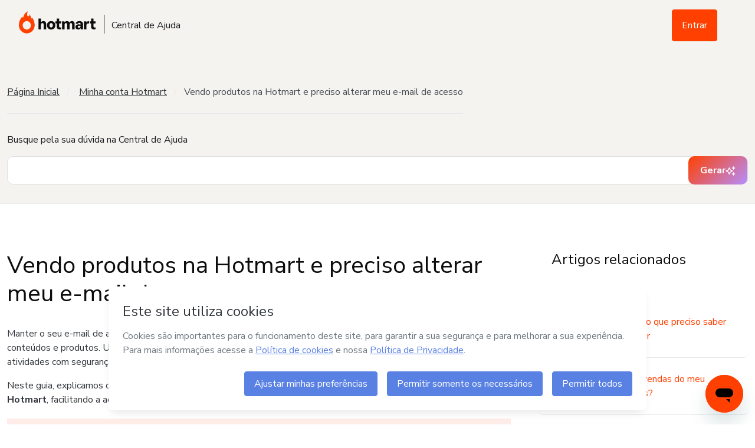

--- FILE ---
content_type: text/html; charset=utf-8
request_url: https://help.hotmart.com/pt-br/article/208279118/vendo-produtos-na-hotmart-e-preciso-alterar-meu-e-mail-de-acesso
body_size: 40968
content:
<!doctype html>
<html data-n-head-ssr lang="pt-br" dir="ltr" class="application--is-ltr" data-n-head="%7B%22lang%22:%7B%22ssr%22:%22pt-br%22%7D,%22dir%22:%7B%22ssr%22:%22ltr%22%7D,%22class%22:%7B%22ssr%22:%22application--is-ltr%22%7D%7D">
  <head >
    <meta data-n-head="ssr" charset="utf-8"><meta data-n-head="ssr" name="viewport" content="width=device-width, initial-scale=1"><meta data-n-head="ssr" name="distribution" content="global"><meta data-n-head="ssr" name="google-site-verification" content="KlGNCIT7hXTWgWmofEZhoKsa4z7S5KaM2zwjWOGpCsE"><meta data-n-head="ssr" data-hid="robots" name="robots" content="all"><meta data-n-head="ssr" data-hid="url" itemprop="url" content=" pt-br"><meta data-n-head="ssr" data-hid="description" name="description" content="Manter o seu e-mail de acesso atualizado é fundamental para garantir uma navegação segura e acesso contínuo aos seus conteúdos e produtos. Um e-mail..."><meta data-n-head="ssr" data-hid="image" itemprop="image" content="images/share--general.jpg"><meta data-n-head="ssr" data-hid="og:type" property="og:type" content="website"><meta data-n-head="ssr" data-hid="og:title" property="og:title" content="Vendo produtos na Hotmart e preciso... - Central de Ajuda Hotmart"><meta data-n-head="ssr" data-hid="og:description" property="og:description" content="Manter o seu e-mail de acesso atualizado é fundamental para garantir uma navegação segura e acesso contínuo aos seus conteúdos e produtos. Um e-mail..."><meta data-n-head="ssr" data-hid="og:image" property="og:image" content="images/share--facebook.jpg"><meta data-n-head="ssr" data-hid="og:site_name" property="og:site_name" content="Vendo produtos na Hotmart e preciso... - Central de Ajuda Hotmart"><meta data-n-head="ssr" data-hid="og:locale" property="og:locale" content="pt-br"><meta data-n-head="ssr" data-hid="og:url" property="og:url" content=" pt-br"><meta data-n-head="ssr" data-hid="twitter:card" name="twitter:card" content="summary"><meta data-n-head="ssr" data-hid="twitter:site" name="twitter:site" content="@hotmart"><meta data-n-head="ssr" data-hid="twitter:creator" name="twitter:creator" content="@hotmart"><meta data-n-head="ssr" data-hid="twitter:url" name="twitter:url" content=" pt-br"><meta data-n-head="ssr" data-hid="twitter:title" name="twitter:title" content="Vendo produtos na Hotmart e preciso... - Central de Ajuda Hotmart"><meta data-n-head="ssr" data-hid="twitter:description" name="twitter:description" content="Manter o seu e-mail de acesso atualizado é fundamental para garantir uma navegação segura e acesso contínuo aos seus conteúdos e produtos. Um e-mail..."><meta data-n-head="ssr" data-hid="twitter:image" name="twitter:image" content="images/share--twitter.jpg"><title>Vendo produtos na Hotmart e preciso... - Central de Ajuda Hotmart</title><base href="/"><link data-n-head="ssr" rel="icon" type="image/png" sizes="32x32" href="/images/icons/favicon-32x32.png"><link data-n-head="ssr" rel="icon" type="image/png" sizes="16x16" href="/images/icons/favicon-16x16.png"><link data-n-head="ssr" rel="shortcut icon" href="/images/icons/favicon.ico"><link data-n-head="ssr" rel="mask-icon" href="/images/icons/safari-pinned-tab.svg" color="#f04e23"><link data-n-head="ssr" href="https://fonts.googleapis.com/css2?family=Nunito+Sans:wght@400;700&amp;display=swap" rel="stylesheet"><link data-n-head="ssr" data-hid="canonical" rel="canonical" href="https://help.hotmart.com/pt-br/article/208279118/vendo-produtos-na-hotmart-e-preciso-alterar-meu-e-mail-de-acesso"><link data-n-head="ssr" rel="alternate" href="https://help.hotmart.com/pt-br/article/208279118/vendo-produtos-na-hotmart-e-preciso-alterar-meu-e-mail-de-acesso" hreflang="pt-BR"><link data-n-head="ssr" rel="alternate" href="https://help.hotmart.com/pt-br/article/208279118/vendo-produtos-na-hotmart-e-preciso-alterar-meu-e-mail-de-acesso" hreflang="x-default"><script data-n-head="ssr" data-hid="gtm-script">if(!window._gtm_init){window._gtm_init=1;(function(w,n,d,m,e,p){w[d]=(w[d]==1||n[d]=='yes'||n[d]==1||n[m]==1||(w[e]&&w[e][p]&&w[e][p]()))?1:0})(window,navigator,'doNotTrack','msDoNotTrack','external','msTrackingProtectionEnabled');(function(w,d,s,l,x,y){w[x]={};w._gtm_inject=function(i){if(w.doNotTrack||w[x][i])return;w[x][i]=1;w[l]=w[l]||[];w[l].push({'gtm.start':new Date().getTime(),event:'gtm.js'});var f=d.getElementsByTagName(s)[0],j=d.createElement(s);j.async=true;j.src='https://www.googletagmanager.com/gtm.js?id='+i;f.parentNode.insertBefore(j,f);};w[y]('GTM-TGFHPT2')})(window,document,'script','dataLayer','_gtm_ids','_gtm_inject')}</script><script data-n-head="ssr" type="application/ld+json">{"name":"Hotmart - Help Center","@context":"https://schema.org","@type":"WebSite","url":"https://help.hotmart.com/","author":{"@type":"Company","name":"Hotmart"}}</script><script data-n-head="ssr" type="text/javascript" src="https://survey.survicate.com/workspaces/9cd0d9cb3823f32f6cb3492eb6e7d1e4/web_surveys.js" async></script><link rel="preload" href="/_nuxt/37bf95a.js" as="script"><link rel="preload" href="/_nuxt/2bae48b.js" as="script"><link rel="preload" href="/_nuxt/c34cd30.js" as="script"><link rel="preload" href="/_nuxt/css/09f398a.css" as="style"><link rel="preload" href="/_nuxt/188fb8f.js" as="script"><link rel="preload" href="/_nuxt/css/8f109d8.css" as="style"><link rel="preload" href="/_nuxt/14261cf.js" as="script"><link rel="preload" href="/_nuxt/css/c2ba7b3.css" as="style"><link rel="preload" href="/_nuxt/4d5d886.js" as="script"><link rel="preload" href="/_nuxt/fc6c3ae.js" as="script"><link rel="preload" href="/_nuxt/b51776a.js" as="script"><link rel="preload" href="/_nuxt/3258abb.js" as="script"><link rel="preload" href="/_nuxt/css/a01b04f.css" as="style"><link rel="preload" href="/_nuxt/70df384.js" as="script"><link rel="stylesheet" href="/_nuxt/css/09f398a.css"><link rel="stylesheet" href="/_nuxt/css/8f109d8.css"><link rel="stylesheet" href="/_nuxt/css/c2ba7b3.css"><link rel="stylesheet" href="/_nuxt/css/a01b04f.css">
  </head>
  <body >
    <noscript data-n-head="ssr" data-hid="gtm-noscript" data-pbody="true"><iframe src="https://www.googletagmanager.com/ns.html?id=GTM-TGFHPT2&" height="0" width="0" style="display:none;visibility:hidden" title="gtm"></iframe></noscript><div data-server-rendered="true" id="__nuxt"><!----><div id="__layout"><div><section data-fetch-key="data-v-0bfad274:0" class="article__section" data-v-0bfad274><div class="allContainer _d-inline-block _w-full _pr-3 _pl-3" data-v-b3ac1910 data-v-0bfad274><div data-v-5914281e data-v-b3ac1910><header class="header" data-v-5914281e><div class="header__primary" data-v-b2dfd64e data-v-5914281e><div class="header__primary-container" data-v-b2dfd64e><a href="/pt-br" data-gtm-event="custom_event" data-custom-event-name="click_navbar" data-event-details="Hotmart Icon" class="nuxt-link-active" data-v-b2dfd64e><div class="header__logo" data-v-b2dfd64e><div class="header__logo-image" data-v-b2dfd64e><img src="images/hotmart-logo.svg" alt="Hotmart" id="logo-normal" data-v-b2dfd64e> <img src="images/hotmart-logo-mobile.svg" alt="Hotmart" id="logo-mobile" data-v-b2dfd64e></div> <div class="header__logo-label" data-v-b2dfd64e></div></div></a> <div class="header__navigation" data-v-b2dfd64e><nav data-v-b2dfd64e><ul data-v-b2dfd64e><li data-v-b2dfd64e><a href="/pt-br" class="link nuxt-link-active" data-v-b2dfd64e><span class="link__label" data-v-b2dfd64e>
                Central de Ajuda
              </span></a></li></ul></nav></div> <div class="header__search" data-v-b2dfd64e><form data-v-dd841cbc data-v-b2dfd64e><div id="search_article" style="display:none;" data-v-339f93a0 data-v-dd841cbc><i class="icon" data-v-339f93a0><svg width="16" height="16" fill="none" xmlns="http://www.w3.org/2000/svg"><path d="M15.875 14.656l-3.781-3.781c-.094-.063-.188-.125-.281-.125h-.407A6.543 6.543 0 0013 6.5C13 2.937 10.062 0 6.5 0 2.906 0 0 2.938 0 6.5 0 10.094 2.906 13 6.5 13a6.58 6.58 0 004.25-1.563v.407c0 .094.031.187.094.281l3.781 3.781c.156.156.406.156.531 0l.719-.719c.156-.124.156-.374 0-.53zM6.5 11.5c-2.781 0-5-2.219-5-5 0-2.75 2.219-5 5-5 2.75 0 5 2.25 5 5 0 2.781-2.25 5-5 5z" fill="#707780"></path></svg></i> <input type="search" title="Pesquisar artigos" name="search_article" autocomplete="off" placeholder="Buscar" value="" data-v-339f93a0></div> <!----></form> <div class="language-switch _w-auto _w-md-full" data-v-772d6cf4 data-v-b2dfd64e><div class="language-switch--secundary" data-v-772d6cf4><div class="language-switch__locale" data-v-772d6cf4><div class="_d-flex _flex-column" data-v-772d6cf4><!----> <span data-v-772d6cf4></span></div> <i class="icon" data-v-772d6cf4><svg width="8" height="4" fill="none" xmlns="http://www.w3.org/2000/svg"><path d="M.727 0C.305 0 .094.516.398.82l3 3a.48.48 0 00.68 0l3-3C7.383.516 7.172 0 6.75 0H.727z" fill="#000"></path></svg></i></div> <ul class="language-switch__locale-items" data-v-772d6cf4><li class="language-switch__locale-item" data-v-772d6cf4>
        Português - Brasil
      </li><li class="language-switch__locale-item" data-v-772d6cf4>
        English
      </li><li class="language-switch__locale-item" data-v-772d6cf4>
        Español
      </li><li class="language-switch__locale-item" data-v-772d6cf4>
        Français
      </li></ul> <!----></div></div> <!----></div> <div class="header__toggle-sidebar" data-v-b2dfd64e><a href="javascript:void(0);" data-v-b2dfd64e><i class="icon" data-v-b2dfd64e><svg width="16" height="16" xmlns="http://www.w3.org/2000/svg" viewBox="0 0 448 512"><path d="M436 124H12c-6.627 0-12-5.373-12-12V80c0-6.627 5.373-12 12-12h424c6.627 0 12 5.373 12 12v32c0 6.627-5.373 12-12 12zm0 160H12c-6.627 0-12-5.373-12-12v-32c0-6.627 5.373-12 12-12h424c6.627 0 12 5.373 12 12v32c0 6.627-5.373 12-12 12zm0 160H12c-6.627 0-12-5.373-12-12v-32c0-6.627 5.373-12 12-12h424c6.627 0 12 5.373 12 12v32c0 6.627-5.373 12-12 12z"></path></svg></i></a></div></div></div> <!----></header></div> <div class="sidebar" data-v-7d2f755a data-v-b3ac1910><div class="sidebar__container" style="display:none;" data-v-7d2f755a data-v-7d2f755a><div class="sidebar__area-1" data-v-7d2f755a><div class="sidebar__toggle-sidebar" data-v-7d2f755a><a href="javascript:void(0);" aria-label="Fechar menu" data-v-7d2f755a><i class="icon" data-v-7d2f755a><svg xmlns="http://www.w3.org/2000/svg" width="16" height="16" viewBox="0 0 320 512"><path d="M207.6 256l107.72-107.72c6.23-6.23 6.23-16.34 0-22.58l-25.03-25.03c-6.23-6.23-16.34-6.23-22.58 0L160 208.4 52.28 100.68c-6.23-6.23-16.34-6.23-22.58 0L4.68 125.7c-6.23 6.23-6.23 16.34 0 22.58L112.4 256 4.68 363.72c-6.23 6.23-6.23 16.34 0 22.58l25.03 25.03c6.23 6.23 16.34 6.23 22.58 0L160 303.6l107.72 107.72c6.23 6.23 16.34 6.23 22.58 0l25.03-25.03c6.23-6.23 6.23-16.34 0-22.58L207.6 256z"></path></svg></i></a></div></div> <div class="sidebar__area-2" data-v-7d2f755a><!----> <h6 class="_mb-0" data-v-0de08201 data-v-7d2f755a>Menu</h6></div> <div class="sidebar__area-3 _mr-2" data-v-7d2f755a><!----> <div class="sidebar__navigation-mobile" data-v-7d2f755a><!----><!----><!----><!----><!----> <div class="sidebar__navigation _mt-6 _mb-6" data-v-7d2f755a><nav data-v-7d2f755a><ul data-v-7d2f755a><li data-v-7d2f755a><a href="https://www.hotmart.com" tabindex="" type="secondary" class="link" data-v-f8e707f4 data-v-7d2f755a><span class="link__label" data-v-f8e707f4>
                    Site Hotmart
                  </span></a></li> <li data-v-7d2f755a><a href="https://app.hotmart.com" tabindex="" type="secondary" class="link" data-v-f8e707f4 data-v-7d2f755a><span class="link__label" data-v-f8e707f4>
                    Plataforma Hotmart
                  </span></a></li></ul></nav></div> <hr data-v-7d2f755a> <div class="sidebar__navigation _mt-5" data-v-7d2f755a><hot-select id="subject" name="subject" placeholder="Buscar" text-no-results="Nenhum item encontrado" data-v-7d2f755a><hot-select-option value="pt-br" data-v-7d2f755a>
                Português - Brasil
              </hot-select-option><hot-select-option value="en" data-v-7d2f755a>
                English
              </hot-select-option><hot-select-option value="es" data-v-7d2f755a>
                Español
              </hot-select-option><hot-select-option value="fr" data-v-7d2f755a>
                Français
              </hot-select-option></hot-select></div></div></div> <!----></div> <div class="sidebar__overlay" style="display:none;" data-v-7d2f755a data-v-7d2f755a></div></div> <section class="top__section" data-v-b3ac1910><div id="middleOfContent" class="container" data-v-b3ac1910><hot-breadcrumb class="_pb-5 _mt-12 _d-inline-block" data-v-b3ac1910><hot-breadcrumb-item><a href="/pt-br" class="nuxt-link-active">Página Inicial</a></hot-breadcrumb-item> <hot-breadcrumb-item><a href="/pt-br/section/25851818951565/minha-conta-hotmart">Minha conta Hotmart</a></hot-breadcrumb-item><hot-breadcrumb-item active="true"><span>Vendo produtos na Hotmart e preciso alterar meu e-mail de acesso</span></hot-breadcrumb-item></hot-breadcrumb> </div></section> <div class="containerSearchArticle _bg-gray-100 _pb-6 _pt-6 _pl-3 _pr-3 _border-bottom _border-gray-200" data-v-b3ac1910 data-v-0bfad274><div class="container" data-v-b3ac1910 data-v-0bfad274><p class="_text-2 _text-gray-900" data-v-0de08201 data-v-0bfad274>Busque pela sua dúvida na Central de Ajuda</p> <form class="input__search--internal ai-search" data-v-dd841cbc data-v-0bfad274><div id="search_article" data-v-339f93a0 data-v-dd841cbc><!----> <input type="search" title="Pesquisar artigos" name="search_article" autocomplete="off" placeholder="" value="" data-v-339f93a0></div> <button type="submit" class="ai-search__button hot-button hot-button--custom" data-v-dd841cbc><span data-v-dd841cbc>Gerar</span> <i class="icon" data-v-dd841cbc><svg width="17" height="17" fill="none" xmlns="http://www.w3.org/2000/svg"><path d="M10.625 3.25c-.094-.063-.156-.156-.156-.25 0-.063.062-.156.156-.219L12.5 2l.75-1.844c.063-.093.156-.156.25-.156.063 0 .156.063.219.156L14.5 2l1.844.781c.093.063.156.156.156.219 0 .094-.063.188-.156.25L14.5 4l-.781 1.875c-.063.094-.156.156-.219.156-.094 0-.188-.062-.25-.156L12.5 4l-1.875-.75zm5.719 9.531c.093.063.156.156.156.219 0 .094-.063.188-.156.25L14.5 14l-.781 1.875c-.063.094-.156.156-.219.156-.094 0-.188-.062-.25-.156L12.5 14l-1.875-.75c-.094-.063-.156-.156-.156-.25 0-.063.062-.156.156-.219L12.5 12l.75-1.844c.063-.094.156-.156.25-.156.063 0 .156.063.219.156L14.5 12l1.844.781zM12.5 8c-.031.281-.188.563-.438.688l-3.28 1.624-1.626 3.282c-.125.25-.406.437-.656.437a.806.806 0 01-.688-.437l-1.625-3.281-3.28-1.626A.776.776 0 01.5 8c0-.25.156-.531.406-.656l3.281-1.625 1.625-3.282c.25-.5 1.094-.5 1.344 0L8.781 5.72l3.281 1.625c.25.125.407.406.438.656zM7.906 9.094L10.063 8 7.905 6.937a.908.908 0 01-.343-.343L6.5 4.437 5.406 6.595a.908.908 0 01-.343.343L2.905 8l2.156 1.094a.908.908 0 01.344.344L6.5 11.594l1.063-2.156a.908.908 0 01.343-.344z" fill="#fff"></path></svg></i></button></form></div></div> <section class="containerBodyArticle _mt-12 _mb-6 container" data-v-b3ac1910 data-v-0bfad274><div class="containerBodyArticle__text" data-v-b3ac1910 data-v-0bfad274><h1 class="_mb-6" data-v-0de08201 data-v-0bfad274>Vendo produtos na Hotmart e preciso alterar meu e-mail de acesso</h1> <article data-v-0de08201 data-v-0bfad274><p>Manter o seu e-mail de acesso atualizado é fundamental para garantir uma navegação segura e acesso contínuo aos seus conteúdos e produtos. Um e-mail atualizado permite que você receba notificações importantes e gerencie suas atividades com segurança.</p><p>Neste guia, explicamos o passo a passo para <strong>Produtores e Afiliados que desejam atualizar o e-mail cadastrado na Hotmart</strong>, facilitando a administração de seus produtos, vendas e conteúdos digitais.</p><div style="background-color: #fdece7; color: #2f3941; padding: 20px; margin: 20px 0; border: none;">
<strong>Importante</strong>: Por questões de segurança, a alteração de e-mail deve ser feita <strong>exclusivamente pelo nosso suporte</strong>. Abaixo, detalhamos como solicitar essa alteração.</div><p><span style="color: #fe734f;"><strong>❯ </strong></span><strong>Para atualizar o e-mail de cadastro</strong>, siga os passos abaixo:</p><ol>
  <li>
    Clique no botão azul <strong>Entrar em contato</strong> no final deste artigo.
  </li>
  <li>
    Na nova página, selecione a opção de suporte necessária e clique em
    <strong>Avançar</strong>.
  </li>
  <li>
    Em <strong>Motivo de contato</strong>, escolha
    <strong>Alteração do e-mail de cadastro Hotmart</strong> e clique em
    <strong>Avançar</strong>. 
  </li>
  <li>
    Na seção <strong>Dados de atendimento</strong>, preencha todos os campos
    conforme indicado abaixo, e ao finalizar clique em <strong>Avançar</strong>:<br>
    <div style="margin-left: 5px;">
      a. No campo <strong>Endereço atual de e-mail</strong>, informe o e-mail
      onde deseja receber nossa resposta.<br>
      b. No campo <strong>Sua mensagem</strong>, inclua as informações abaixo:
    </div>
    <div style="margin-left: 25px;">
      <strong>→</strong> E-mail atualmente cadastrado na sua conta Hotmart.<br>
      <strong>→</strong> Novo e-mail que deseja utilizar (não pode ser associado
      a outra conta Hotmart).<br>
      <strong>→</strong> CPF ou CNPJ.
    </div>
    <div style="margin-left: 5px;">
      c. Informe o país de origem e idioma preferido para a resposta.
    </div>
  </li>
  <li>
    Na seção <strong>Especificações</strong>, preencha conforme o indicado abaixo:<br>
    <div style="margin-left: 5px;">
      a. Informe novamente o novo e-mail que deseja utilizar.<br>
      b. Em <strong>Anexos</strong>, é essencial enviar os documentos listados
      a seguir:
    </div>
    <div style="margin-left: 25px;">
      <strong>→ Foto do documento de identificação (RG ou CNH)</strong>: Envie
      uma foto nítida e legível de um documento original que contenha foto,
      CPF, nome completo e data de nascimento.<br>
      <strong>→ Foto de rosto (selfie) recente: </strong>Tire a selfie em um
      local bem iluminado, com o rosto visível e centralizado. Mantenha uma
      expressão neutra (sem sorrisos ou outras expressões) e evite o uso de
      filtros ou efeitos.<br>
      <strong>Atenção:</strong> Se a sua conta está registrada em um país fora
      do Brasil, envie uma selfie nítida e recente<strong> segurando o documento</strong>
      de identificação já enviado. Essa medida é necessária devido às regulamentações
      específicas de cada país.
    </div>
  </li>
  <li>
    Por fim, clique em <strong>Enviar solicitação</strong>.
  </li>
</ol><p>Após enviar sua solicitação com todos os campos e documentos preenchidos, nossa equipe dará andamento à solicitação de alteração do e-mail.</p><p><span style="color: #32363b;"><strong>Importante: </strong>Se você possui duas contas Hotmart registradas com e-mails diferentes, é necessário que o documento de identificação esteja cadastrado em ambas as contas. Além disso, ressaltamos que no caso de possuir duas contas não é possível: </span></p><ul>
<li><span style="color: #32363b;">Unificar essas contas ou e-mails.</span></li>
<li><span style="color: #32363b;">Transferir produtos, saldo, afiliações ou coproduções de uma conta para outra.</span></li>
</ul></article></div> <div class="sidebar _mb-6 _mb-md-0 _d-block _d-md-flex _flex-md-column _align-items-start _align-items-xl-center _justify-items-md-center _pl-0 _pr-0" data-v-0b8dc90b data-v-0bfad274><div class="sidebar_header _mb-5 _w-full" data-v-0b8dc90b><h5 class="_mb-0" data-v-0de08201 data-v-0b8dc90b>Artigos relacionados</h5> <button class="sidebar_header_action _d-xl-none" data-v-0b8dc90b><i class="icon" data-v-0b8dc90b><svg width="16" height="16" aria-hidden="true" xmlns="http://www.w3.org/2000/svg" viewBox="0 0 448 512"><path fill="currentColor" d="M441.9 250.1l-19.8-19.8c-4.7-4.7-12.3-4.7-17 0L250 385.4V44c0-6.6-5.4-12-12-12h-28c-6.6 0-12 5.4-12 12v341.4L42.9 230.3c-4.7-4.7-12.3-4.7-17 0L6.1 250.1c-4.7 4.7-4.7 12.3 0 17l209.4 209.4c4.7 4.7 12.3 4.7 17 0l209.4-209.4c4.7-4.7 4.7-12.3 0-17z"></path></svg></i></button></div> <ul class="alignArabic _mt-6 _p-0 _pl-xl-8 _w-full _w-xl-auto _d-md-block" style="display:none;" data-v-0b8dc90b><a href="/pt-br/article/22504474932365/produtos-fisicos-tudo-o-que-preciso-saber-para-cadastrar-e-vender" title="Ir para: Produtos físicos: tudo o que preciso saber para cadastrar e vender" data-gtm-event="true" data-event-category="HelpCenter:Article:RelatedArticles" data-event-action="Click:Article" data-event-label="Produtos físicos: tudo o que preciso saber para cadastrar e vender" class="_text-decoration-none" data-v-0b8dc90b><li class="_p-5" data-v-0b8dc90b>Produtos físicos: tudo o que preciso saber para cadastrar e vender</li></a><a href="/pt-br/article/360061015251/como-acompanhar-as-vendas-do-meu-produto-de-assinaturas-" title="Ir para: Como acompanhar as vendas do meu produto de assinaturas?" data-gtm-event="true" data-event-category="HelpCenter:Article:RelatedArticles" data-event-action="Click:Article" data-event-label="Como acompanhar as vendas do meu produto de assinaturas?" class="_text-decoration-none" data-v-0b8dc90b><li class="_p-5" data-v-0b8dc90b>Como acompanhar as vendas do meu produto de assinaturas?</li></a><a href="/pt-br/article/215828518/como-cadastrar-meu-produto-na-hotmart-" title="Ir para: Como cadastrar meu produto na Hotmart?" data-gtm-event="true" data-event-category="HelpCenter:Article:RelatedArticles" data-event-action="Click:Article" data-event-label="Como cadastrar meu produto na Hotmart?" class="_text-decoration-none" data-v-0b8dc90b><li class="_p-5" data-v-0b8dc90b>Como cadastrar meu produto na Hotmart?</li></a><a href="/pt-br/article/31594947721485/por-que-meu-produto-nao-foi-liberado-para-vendas-" title="Ir para: Por que meu produto não foi liberado para vendas?" data-gtm-event="true" data-event-category="HelpCenter:Article:RelatedArticles" data-event-action="Click:Article" data-event-label="Por que meu produto não foi liberado para vendas?" class="_text-decoration-none" data-v-0b8dc90b><li class="_p-5" data-v-0b8dc90b>Por que meu produto não foi liberado para vendas?</li></a><a href="/pt-br/article/360016600591/quais-sao-os-formatos-de-produto-que-posso-vender-na-hotmart-" title="Ir para: Quais são os formatos de produto que posso vender na Hotmart?" data-gtm-event="true" data-event-category="HelpCenter:Article:RelatedArticles" data-event-action="Click:Article" data-event-label="Quais são os formatos de produto que posso vender na Hotmart?" class="_text-decoration-none" data-v-0b8dc90b><li class="_p-5" data-v-0b8dc90b>Quais são os formatos de produto que posso vender na Hotmart?</li></a><a href="/pt-br/article/24608334048269/quais-estrategias-posso-usar-para-vender-meu-produto-fisico-" title="Ir para: Quais estratégias posso usar para vender meu produto físico?" data-gtm-event="true" data-event-category="HelpCenter:Article:RelatedArticles" data-event-action="Click:Article" data-event-label="Quais estratégias posso usar para vender meu produto físico?" class="_text-decoration-none" data-v-0b8dc90b><li class="_p-5" data-v-0b8dc90b>Quais estratégias posso usar para vender meu produto físico?</li></a><a href="/pt-br/article/26861816832269/tudo-o-que-voce-precisa-saber-sobre-seus-resultados-na-hotmart" title="Ir para: Tudo o que você precisa saber sobre seus resultados na Hotmart" data-gtm-event="true" data-event-category="HelpCenter:Article:RelatedArticles" data-event-action="Click:Article" data-event-label="Tudo o que você precisa saber sobre seus resultados na Hotmart" class="_text-decoration-none" data-v-0b8dc90b><li class="_p-5" data-v-0b8dc90b>Tudo o que você precisa saber sobre seus resultados na Hotmart</li></a><a href="/pt-br/article/24608385708045/como-integrar-o-bling-na-hotmart-para-vender-produtos-fisicos-" title="Ir para: Como integrar o Bling na Hotmart para vender produtos físicos?" data-gtm-event="true" data-event-category="HelpCenter:Article:RelatedArticles" data-event-action="Click:Article" data-event-label="Como integrar o Bling na Hotmart para vender produtos físicos?" class="_text-decoration-none" data-v-0b8dc90b><li class="_p-5" data-v-0b8dc90b>Como integrar o Bling na Hotmart para vender produtos físicos?</li></a> <a href="/pt-br/section/25851818951565/minha-conta-hotmart" title="Acessar todos os artigos" class="alignArabic sidebar_viewAllArticles _d-block _mt-6 _pt-3 _pb-3 _pl-3 _text-decoration-none" data-v-0b8dc90b>
      Ver todos os artigos
    </a></ul></div></section> <!----> <section class="sendHelp" data-v-3e55c33d data-v-0bfad274><div class="container" data-v-3e55c33d><h5 class="_text-4" data-v-0de08201 data-v-3e55c33d>Precisa falar com a gente?</h5> <p class="_d-inline-block _mb-6" data-v-0de08201 data-v-3e55c33d>Se nossos artigos não te ajudaram, entre em contato e vamos responder assim que possível</p> <div class="sendHelp__cta" data-v-3e55c33d><a class="hot-button hot-button--primary" data-v-3e55c33d>
        Entrar em contato
        <i class="icon" data-v-3e55c33d><svg width="16" height="16" fill="none" xmlns="http://www.w3.org/2000/svg"><path d="M6.75.156l-.219.219a.36.36 0 000 .531l5.563 5.563H.375A.38.38 0 000 6.844v.312c0 .219.156.375.375.375h11.719L6.53 13.125a.36.36 0 000 .531l.219.219a.36.36 0 00.531 0l6.594-6.594a.36.36 0 000-.531L7.281.156a.36.36 0 00-.531 0z" fill="#fff"></path></svg></i></a></div></div></section> <footer class="alignArabic footer container _mt-8 _mt-md-12 _pr-3 _pl-3 _pr-xl-0 _pl-xl-0" data-v-7c2307d8 data-v-b3ac1910><div class="_d-flex _align-content-center _justify-content-center _mb-5" data-v-7c2307d8><a href="/pt-br" class="nuxt-link-active" data-v-7c2307d8><img width="104px" height="34px" src="images/hotmart-logo.svg" alt="Hotmart" data-v-7c2307d8></a></div> <div class="_d-flex _flex-column _flex-md-row _align-items-center _justify-items-center _justify-content-center _justify-content-md-between _mb-9" data-v-7c2307d8><ul class="social-icons__items _m-0 _p-0 _d-flex _justify-content-between _justify-content-md-start _align-items-center _mb-7 _mb-md-0" data-v-5b994fee data-v-7c2307d8><li class="_p-1 social-icons__item social-icons__item--instagram" data-v-5b994fee><div class="social-icons__icon _rounded-circle" data-v-5b994fee><i class="icon" data-v-5b994fee><svg aria-hidden="true" xmlns="http://www.w3.org/2000/svg" viewBox="0 0 448 512"><path fill="currentColor" d="M224.1 141c-63.6 0-114.9 51.3-114.9 114.9s51.3 114.9 114.9 114.9S339 319.5 339 255.9 287.7 141 224.1 141zm0 189.6c-41.1 0-74.7-33.5-74.7-74.7s33.5-74.7 74.7-74.7 74.7 33.5 74.7 74.7-33.6 74.7-74.7 74.7zm146.4-194.3c0 14.9-12 26.8-26.8 26.8-14.9 0-26.8-12-26.8-26.8s12-26.8 26.8-26.8 26.8 12 26.8 26.8zm76.1 27.2c-1.7-35.9-9.9-67.7-36.2-93.9-26.2-26.2-58-34.4-93.9-36.2-37-2.1-147.9-2.1-184.9 0-35.8 1.7-67.6 9.9-93.9 36.1s-34.4 58-36.2 93.9c-2.1 37-2.1 147.9 0 184.9 1.7 35.9 9.9 67.7 36.2 93.9s58 34.4 93.9 36.2c37 2.1 147.9 2.1 184.9 0 35.9-1.7 67.7-9.9 93.9-36.2 26.2-26.2 34.4-58 36.2-93.9 2.1-37 2.1-147.8 0-184.8zM398.8 388c-7.8 19.6-22.9 34.7-42.6 42.6-29.5 11.7-99.5 9-132.1 9s-102.7 2.6-132.1-9c-19.6-7.8-34.7-22.9-42.6-42.6-11.7-29.5-9-99.5-9-132.1s-2.6-102.7 9-132.1c7.8-19.6 22.9-34.7 42.6-42.6 29.5-11.7 99.5-9 132.1-9s102.7-2.6 132.1 9c19.6 7.8 34.7 22.9 42.6 42.6 11.7 29.5 9 99.5 9 132.1s2.7 102.7-9 132.1z"></path></svg></i></div> <div class="social-icons__links _position-absolute _bg-gray-200 _rounded _mb-2" data-v-5b994fee data-v-5b994fee><a href="https://www.instagram.com/hotmart/" tabindex="" label="Português - Brasil" target="_blank" rel="noreferrer" class="link _p-3" data-v-f8e707f4 data-v-5b994fee><span class="link__label" data-v-f8e707f4>
          Português - Brasil
        </span></a><a href="https://www.instagram.com/hotmart.en" tabindex="" label="English" target="_blank" rel="noreferrer" class="link _p-3" data-v-f8e707f4 data-v-5b994fee><span class="link__label" data-v-f8e707f4>
          English
        </span></a><a href="https://www.instagram.com/hotmart.spain" tabindex="" label="Español - España" target="_blank" rel="noreferrer" class="link _p-3" data-v-f8e707f4 data-v-5b994fee><span class="link__label" data-v-f8e707f4>
          Español - España
        </span></a><a href="https://www.instagram.com/hotmart.lat/" tabindex="" label="Español - Latinoamérica" target="_blank" rel="noreferrer" class="link _p-3" data-v-f8e707f4 data-v-5b994fee><span class="link__label" data-v-f8e707f4>
          Español - Latinoamérica
        </span></a></div></li><li class="_p-1 social-icons__item social-icons__item--youtube" data-v-5b994fee><div class="social-icons__icon _rounded-circle" data-v-5b994fee><i class="icon" data-v-5b994fee><svg aria-hidden="true" xmlns="http://www.w3.org/2000/svg" viewBox="0 0 576 512"><path fill="currentColor" d="M549.655 124.083c-6.281-23.65-24.787-42.276-48.284-48.597C458.781 64 288 64 288 64S117.22 64 74.629 75.486c-23.497 6.322-42.003 24.947-48.284 48.597-11.412 42.867-11.412 132.305-11.412 132.305s0 89.438 11.412 132.305c6.281 23.65 24.787 41.5 48.284 47.821C117.22 448 288 448 288 448s170.78 0 213.371-11.486c23.497-6.321 42.003-24.171 48.284-47.821 11.412-42.867 11.412-132.305 11.412-132.305s0-89.438-11.412-132.305zm-317.51 213.508V175.185l142.739 81.205-142.739 81.201z"></path></svg></i></div> <div class="social-icons__links _position-absolute _bg-gray-200 _rounded _mb-2" data-v-5b994fee data-v-5b994fee><a href="http://youtube.com/hotmart" tabindex="" label="Português - Brasil" target="_blank" rel="noreferrer" class="link _p-3" data-v-f8e707f4 data-v-5b994fee><span class="link__label" data-v-f8e707f4>
          Português - Brasil
        </span></a><a href="https://www.youtube.com/channel/UCSPTD68R7WqhtEVhlJz_aNA" tabindex="" label="English" target="_blank" rel="noreferrer" class="link _p-3" data-v-f8e707f4 data-v-5b994fee><span class="link__label" data-v-f8e707f4>
          English
        </span></a><a href="https://www.youtube.com/hotmartespanol" tabindex="" label="Español" target="_blank" rel="noreferrer" class="link _p-3" data-v-f8e707f4 data-v-5b994fee><span class="link__label" data-v-f8e707f4>
          Español
        </span></a></div></li><li class="_p-1 social-icons__item social-icons__item--linkedin" data-v-5b994fee><div class="social-icons__icon _rounded-circle" data-v-5b994fee><i class="icon" data-v-5b994fee><svg aria-hidden="true" xmlns="http://www.w3.org/2000/svg" viewBox="0 0 512 512"><path fill="currentColor" d="M100.28 448H7.4V148.9h92.88zM53.79 108.1C24.09 108.1 0 83.5 0 53.8a53.79 53.79 0 01107.58 0c0 29.7-24.1 54.3-53.79 54.3zM447.9 448h-92.68V302.4c0-34.7-.7-79.2-48.29-79.2-48.29 0-55.69 37.7-55.69 76.7V448h-92.78V148.9h89.08v40.8h1.3c12.4-23.5 42.69-48.3 87.88-48.3 94 0 111.28 61.9 111.28 142.3V448z"></path></svg></i></div> <div class="social-icons__links _position-absolute _bg-gray-200 _rounded _mb-2" data-v-5b994fee data-v-5b994fee><a href="https://www.linkedin.com/company/hotmart" tabindex="" label="Português - Brasil" target="_blank" rel="noreferrer" class="link _p-3" data-v-f8e707f4 data-v-5b994fee><span class="link__label" data-v-f8e707f4>
          Português - Brasil
        </span></a></div></li></ul> <div class="language-switch _w-auto _w-md-full" data-v-772d6cf4 data-v-7c2307d8><div class="language-switch--primary" data-v-772d6cf4><div class="language-switch__locale _pt-4 _pb-4 _pl-5 _pr-5" data-v-772d6cf4><div class="_d-flex _flex-column" data-v-772d6cf4><small class="language-switch__label" data-v-772d6cf4>Idioma</small> <span data-v-772d6cf4></span></div> <i class="icon" data-v-772d6cf4><svg width="16" height="16" aria-hidden="true" xmlns="http://www.w3.org/2000/svg" viewBox="0 0 448 512"><path fill="currentColor" d="M441.9 250.1l-19.8-19.8c-4.7-4.7-12.3-4.7-17 0L250 385.4V44c0-6.6-5.4-12-12-12h-28c-6.6 0-12 5.4-12 12v341.4L42.9 230.3c-4.7-4.7-12.3-4.7-17 0L6.1 250.1c-4.7 4.7-4.7 12.3 0 17l209.4 209.4c4.7 4.7 12.3 4.7 17 0l209.4-209.4c4.7-4.7 4.7-12.3 0-17z"></path></svg></i></div> <ul class="language-switch__locale-items" data-v-772d6cf4><li class="language-switch__locale-item" data-v-772d6cf4>
        Português - Brasil
      </li><li class="language-switch__locale-item" data-v-772d6cf4>
        English
      </li><li class="language-switch__locale-item" data-v-772d6cf4>
        Español
      </li><li class="language-switch__locale-item" data-v-772d6cf4>
        Français
      </li></ul> <!----></div></div></div> <div class="footer__copyright _pt-md-8 _pt-4 _pb-3" data-v-7c2307d8><p class="footer__copyright--rights-reserved" data-v-7c2307d8>Hotmart — 2011-2026 © Todos os direitos reservados</p> <div class="footer__navigation" data-v-7c2307d8><nav data-v-7c2307d8><ul class="footer__navigation__actions" data-v-7c2307d8><li class="footer__navigation__actions__item" data-v-7c2307d8><a href="https://www.hotmart.com" tabindex="" type="secondary" class="link footer__navigation__actions__item__link" data-v-f8e707f4 data-v-7c2307d8><span class="link__label" data-v-f8e707f4>
              Site Hotmart
            </span></a></li> <li class="footer__navigation__actions__item" data-v-7c2307d8><a href="https://app.hotmart.com" tabindex="" type="secondary" class="link footer__navigation__actions__item__link" data-v-f8e707f4 data-v-7c2307d8><span class="link__label" data-v-f8e707f4>
              Plataforma Hotmart
            </span></a></li></ul></nav></div></div></footer></div></section> <div id="app-blip-chat"></div></div></div></div><script>window.__NUXT__=(function(a,b,c,d,e,f,g,h,i,j,k,l,m,n,o,p,q,r,s,t,u){return {layout:"default",data:[{}],fetch:{"data-v-0bfad274:0":{crumbs:[{name:q,path:"\u002Fpt-br\u002Fsection\u002F25851818951565\u002Fminha-conta-hotmart",isActived:a,internalLink:a},{name:k,path:b,isActived:e,internalLink:e}],id:r,title:k,truncatedTitle:"Vendo produtos na Hotmart e preciso... - Central de Ajuda Hotmart",text:s,summary:"Manter o seu e-mail de acesso atualizado é fundamental para garantir uma navegação segura e acesso contínuo aos seus conteúdos e produtos. Um e-mail...",relateds:{content:[{id:22504474932365,locale:d,outdated:a,title:"Produtos físicos: tudo o que preciso saber para cadastrar e vender",body:"\u003Cp dir=\"ltr\"\u003EAlém dos produtos digitais, a Hotmart também permite que você venda \u003Cstrong\u003Eprodutos físicos\u003C\u002Fstrong\u003E na plataforma, ampliando suas possibilidades de negócio. Isso significa que você pode vender livros, apostilas, cadernos, camisetas, squeezes e suplementos, por exemplo.\u003C\u002Fp\u003E\u003Cp dir=\"ltr\"\u003EProdutos físicos podem ser vendidos de forma independente, como complemento a um produto digital, ou mesmo como parte de uma estratégia de vendas mais ampla, com Order Bumps, Anúncios no Club ou Funil de Vendas.\u003C\u002Fp\u003E\u003Cp dir=\"ltr\"\u003EEste artigo traz todas as orientações para que você configure seu produto físico do zero, desde o preenchimento das informações básicas até os detalhes de frete e envio. \u003C\u002Fp\u003E\u003Cp\u003E \u003C\u002Fp\u003E\u003Ch1 style=\"font-size: 28px;\" id=\"01JBYA2799H4C3N2ZK4VVSRGKY\"\u003E\u003Cstrong\u003EQuais tipos de produtos físicos podem ser vendidos?\u003C\u002Fstrong\u003E\u003C\u002Fh1\u003E\u003Cp dir=\"ltr\"\u003EAntes de cadastrar seu produto físico, é importante conhecer algumas regras: a Hotmart não permite a venda de produtos que façam alegações terapêuticas, como promessas de cura, prevenção ou alívio de doenças. Essa regra se aplica principalmente a suplementos alimentares e produtos de saúde, que devem estar conforme normas e regulamentos.\u003C\u002Fp\u003E\u003Cp\u003E \u003C\u002Fp\u003E\u003Ch1 style=\"font-size: 28px;\" id=\"01JBYA279P38ZTWS1VYDZMK6D8\"\u003E\u003Cspan style=\"color: #2f3941;\"\u003E\u003Cstrong\u003EComo cadastrar um produto físico?\u003C\u002Fstrong\u003E\u003C\u002Fspan\u003E\u003C\u002Fh1\u003E\u003Cp dir=\"ltr\"\u003EO primeiro passo para disponibilizar um produto físico na Hotmart é realizar o cadastro. Nessa etapa, você configurará detalhes importantes, como o nome do produto, as regras de frete, formas de pagamento e a página de vendas onde ele será exibido. A seguir, te ensinamos passo a passo tudo o que você precisa para cadastrar seu produto físico:\u003C\u002Fp\u003E\u003Cfigure class=\"wysiwyg-table\" style=\"width: 100%;\"\u003E\u003Ctable style=\"border-collapse: separate; border-radius: 10px; border-spacing: 0; border: 1px solid #ccc;\"\u003E\u003Ctbody\u003E\n\u003Ctr\u003E\u003Ctd style=\"border-bottom: 1px solid #ccc;\"\u003E\u003Cdetails\u003E\u003Csummary style=\"display: block; padding: 14px;\"\u003E\u003Cspan style=\"color: #fe734f;\"\u003E\u003Cstrong\u003E❯ \u003C\u002Fstrong\u003E\u003C\u002Fspan\u003E\u003Cspan style=\"color: #2f3941;\"\u003E\u003Cstrong\u003ECriando um produto físico do zero\u003C\u002Fstrong\u003E\u003C\u002Fspan\u003E\u003C\u002Fsummary\u003E\u003Cp style=\"margin: 0; padding: 8px 18px 18px;\"\u003E\u003Cspan style=\"color: #2f3941;\"\u003EOs primeiros passos para cadastrar o seu produto são:\u003C\u002Fspan\u003E\u003C\u002Fp\u003E\n\u003Cul\u003E\n\u003Cli style=\"list-style-type: decimal;\" dir=\"ltr\" aria-level=\"1\" data-list-item-id=\"e5bd51092ae90c274a645d1e998dcb8ae\"\u003E\n\u003Cspan style=\"color: #2f3941;\"\u003E\u003Cstrong\u003EAcess\u003C\u002Fstrong\u003Ee sua conta na Hotmart através do link\u003C\u002Fspan\u003E \u003Ca href=\"https:\u002F\u002Fapp.hotmart.com\u002F\" target=\"_blank\" rel=\"noopener noreferrer\"\u003Ehttps:\u002F\u002Fapp.hotmart.com\u003C\u002Fa\u003E\u003Cspan style=\"color: #2f3941;\"\u003E. Se ainda não possui uma conta, crie uma seguindo os passos \u003C\u002Fspan\u003E\u003Ca href=\"https:\u002F\u002Fhelp.hotmart.com\u002Fpt-br\u002Farticle\u002F115000438272\" target=\"_blank\" rel=\"noopener noreferrer\"\u003Edeste artigo\u003C\u002Fa\u003E\u003Cspan style=\"color: #2f3941;\"\u003E.\u003C\u002Fspan\u003E\n\u003C\u002Fli\u003E\n\u003Cli class=\"ck-list-marker-color\" style=\"list-style-type: decimal;\" dir=\"ltr\" aria-level=\"1\" data-list-item-id=\"e7ba52213d35272f35fb0d607afe146f5\"\u003E\u003Cspan style=\"color: #2f3941;\"\u003ENo menu lateral, clique em \u003Cstrong\u003EProdutos \u003C\u002Fstrong\u003Ee depois em \u003Cstrong\u003EMeus produtos\u003C\u002Fstrong\u003E.\u003C\u002Fspan\u003E\u003C\u002Fli\u003E\n\u003Cli class=\"ck-list-marker-color\" style=\"list-style-type: decimal;\" dir=\"ltr\" aria-level=\"1\" data-list-item-id=\"ee5dd9de604a43e964a4b834eccee07ab\"\u003E\u003Cspan style=\"color: #2f3941;\"\u003ENo canto superior direito, selecione \u003Cstrong\u003E+ Criar produto\u003C\u002Fstrong\u003E.\u003C\u002Fspan\u003E\u003C\u002Fli\u003E\n\u003Cli class=\"ck-list-marker-color\" style=\"list-style-type: decimal;\" dir=\"ltr\" aria-level=\"1\" data-list-item-id=\"e1497146ba110d417145de9c9b0a6cff1\"\u003E\u003Cspan style=\"color: #2f3941;\"\u003ENa nova tela, escolha o formato de \u003Cstrong\u003EProduto físico \u003C\u002Fstrong\u003Epara seu produto.\u003C\u002Fspan\u003E\u003C\u002Fli\u003E\n\u003Cli class=\"ck-list-marker-color\" style=\"list-style-type: decimal;\" dir=\"ltr\" aria-level=\"1\" data-list-item-id=\"e99839ea09db5511c2121165db5a0321f\"\u003E\u003Cspan style=\"color: #2f3941;\"\u003EDepois de escolher o formato de produto físico, você será redirecionado para uma nova página onde você deverá optar por umas das seguintes opções:\u003C\u002Fspan\u003E\u003C\u002Fli\u003E\n\u003Cli class=\"ck-list-marker-color\" data-list-item-id=\"eaab903528af7413b228c5e899f3692ff\"\u003E\u003Cspan style=\"color: #2f3941;\"\u003E\u003Cstrong\u003EVender meus produtos já existentes:\u003C\u002Fstrong\u003E se você já tem seu produto físico pronto para vender, clique nesta opção para cadastrar seu produto na plataforma. Abaixo explicamos como você deve preencher as informações.\u003C\u002Fspan\u003E\u003C\u002Fli\u003E\n\u003Cli data-list-item-id=\"e948fd2c2014b541d61f0d9318de5099c\"\u003E\n\u003Cspan style=\"color: #2f3941;\"\u003E\u003C\u002Fspan\u003E\u003Cspan style=\"color: #2f3941;\"\u003E\u003Cstrong\u003EProduzir livros e apostilas a partir de PDFs\u003C\u002Fstrong\u003E: essa opção é para quem quer vender seu produto físico impresso, mas ainda não tem ele pronto; aqui, a produção é feita sob demanda pela Uiclap, a empresa parceira da Hotmart que cuida da produção e do envio do seu produto. Você poderá criar seu livro físico a partir de um ebook cadastrado na plataforma ou de um arquivo PDF. Para conhecer o passo a passo detalhado, acesse \u003C\u002Fspan\u003E\u003Ca href=\"https:\u002F\u002Fhelp.hotmart.com\u002Fpt-br\u002Farticle\u002F39831289261069\u002F\" target=\"_blank\" rel=\"noopener noreferrer\"\u003E\u003Cspan class=\"wysiwyg-underline\"\u003Eeste artigo\u003C\u002Fspan\u003E\u003C\u002Fa\u003E\u003Cspan style=\"color: #2f3941;\"\u003E.\u003C\u002Fspan\u003E\n\u003C\u002Fli\u003E\n\u003Cli class=\"ck-list-marker-color\" data-list-item-id=\"e82c188614436a231265a95431a5d21d5\"\u003E\n\u003Cspan style=\"color: #2f3941;\"\u003E\u003Cstrong\u003EPersonalizar produtos com minha marca\u003C\u002Fstrong\u003E: aqui você poderá produzir itens, como cadernos, planners e canecas, com a logo da sua marca. Assim, você conseguirá ampliar suas ofertas de produtos físicos e criar novas estratégias de venda para seus produtos. Saiba mais detalhes \u003C\u002Fspan\u003E\u003Ca href=\"https:\u002F\u002Fhelp.hotmart.com\u002Fpt-br\u002Farticle\u002F42553412407309\u002Fcomo-criar-e-vender-produtos-fisicos-personalizados-\" target=\"_blank\" rel=\"noopener noreferrer\"\u003E\u003Cspan style=\"color: #096ECC;\"\u003E\u003Cspan class=\"wysiwyg-underline\"\u003Eneste artigo\u003C\u002Fspan\u003E\u003C\u002Fspan\u003E\u003C\u002Fa\u003E\u003Cspan style=\"color: #2f3941;\"\u003E.\u003C\u002Fspan\u003E\n\u003C\u002Fli\u003E\n\u003C\u002Ful\u003E\u003C\u002Fdetails\u003E\u003C\u002Ftd\u003E\u003C\u002Ftr\u003E\n\u003Ctr\u003E\u003Ctd style=\"border-bottom: 1px solid #ccc;\"\u003E\u003Cdetails\u003E\u003Csummary style=\"display: block; padding: 14px;\"\u003E\u003Cspan style=\"color: #fe734f;\"\u003E\u003Cstrong\u003E❯ \u003C\u002Fstrong\u003E\u003C\u002Fspan\u003E\u003Cspan style=\"color: #2f3941;\"\u003E\u003Cstrong\u003EAdicionando informações ao seu produto\u003C\u002Fstrong\u003E\u003C\u002Fspan\u003E\u003C\u002Fsummary\u003E\u003Cp style=\"margin: 0; padding: 8px 18px 18px;\"\u003E\u003Cspan style=\"color: #2f3941;\"\u003EAo escolher \u003Cstrong\u003EVender meus produtos já existentes\u003C\u002Fstrong\u003E, você será redirecionado para uma nova página, onde deverá preencher os campos da aba \u003Cstrong\u003EInformações básicas\u003C\u002Fstrong\u003E:\u003C\u002Fspan\u003E\u003C\u002Fp\u003E\n\u003Cul\u003E\n\u003Cli class=\"ck-list-marker-color\" data-list-item-id=\"e96f2a0d50801434477171daac77e5533\"\u003E\u003Cspan style=\"color: #2f3941;\"\u003E\u003Cstrong\u003ENome do produto\u003C\u002Fstrong\u003E: insira o nome do seu produto físico.\u003C\u002Fspan\u003E\u003C\u002Fli\u003E\n\u003Cli class=\"ck-list-marker-color\" data-list-item-id=\"e0e5e6ab710449ba38fa62a48164d0554\"\u003E\u003Cspan style=\"color: #2f3941;\"\u003E\u003Cstrong\u003EDescrição\u003C\u002Fstrong\u003E: crie uma descrição detalhada sobre o seu produto (mínimo de 200 caracteres). \u003C\u002Fspan\u003E\u003C\u002Fli\u003E\n\u003C\u002Ful\u003E\n\u003Cfigure class=\"wysiwyg-table\" style=\"width: 94%;\"\u003E\u003Ctable style=\"border-collapse: separate; border-radius: 10px; border-spacing: 0; border: 1px solid #ccc;\"\u003E\u003Ctbody\u003E\u003Ctr\u003E\u003Ctd style=\"border-bottom: 1px solid #ccc;\"\u003E\u003Cdetails\u003E\u003Csummary style=\"display: block; padding: 10px;\"\u003E\u003Cstrong\u003E❯ Atenção para suplementos\u003C\u002Fstrong\u003E: se o seu produto for um \u003Cstrong\u003Esuplemento alimentar\u003C\u002Fstrong\u003E, algumas informações no campo de descrição são obrigatórias para a aprovação. \u003Cspan style=\"color: #2f3941;\"\u003EClique \u003C\u002Fspan\u003E\u003Cspan style=\"color: #fe734f;\"\u003E\u003Cstrong\u003Eaqui \u003C\u002Fstrong\u003E\u003C\u002Fspan\u003E\u003Cspan style=\"color: #2f3941;\"\u003Epara saber mais.\u003C\u002Fspan\u003E\u003C\u002Fsummary\u003E\u003Cul\u003E\n\u003Cli class=\"ck-list-marker-color\" style=\"list-style-type: disc;\" dir=\"ltr\" aria-level=\"1\" data-list-item-id=\"e71922f7ba0b089eb7408cdcf0c694629\"\u003EO formato do produto (ex.: em pó, cápsulas, gelatina, etc.).\u003C\u002Fli\u003E\n\u003Cli class=\"ck-list-marker-color\" style=\"list-style-type: disc;\" dir=\"ltr\" aria-level=\"1\" data-list-item-id=\"ebf1013a7dbe628d8f40534ce2367bd0c\"\u003EA declaração sobre a presença de probióticos e\u002Fou enzimas.\u003C\u002Fli\u003E\n\u003Cli class=\"ck-list-marker-color\" style=\"list-style-type: disc;\" dir=\"ltr\" aria-level=\"1\" data-list-item-id=\"e8624ea99424ade21b695638f5a3030cb\"\u003ENúmero de registro, certificação ou homologação do órgão regulador correspondente.\u003C\u002Fli\u003E\n\u003Cli class=\"ck-list-marker-color\" style=\"list-style-type: disc;\" dir=\"ltr\" aria-level=\"1\" data-list-item-id=\"ece9a672bccc84c41c77e1b4052b98b87\"\u003ENa descrição, é necessário que todos os produtos deste tipo tenham as seguintes informações especificadas na página de vendas, conforme as Normas da Instrução Normativa nº 28\u002F2018: \u003Cul\u003E\n\u003Cli class=\"ck-list-marker-color\" style=\"list-style-type: circle;\" dir=\"ltr\" aria-level=\"2\" data-list-item-id=\"edce9e9f7b915944b2e9472ff8d350ae2\"\u003ERecomendação de uso (quantidade e frequência diária para cada faixa etária e grupo populacional).\u003C\u002Fli\u003E\n\u003Cli class=\"ck-list-marker-color\" style=\"list-style-type: circle;\" dir=\"ltr\" aria-level=\"2\" data-list-item-id=\"e9402010215182ecdb5a46baab3672775\"\u003EAdvertências gerais e específicas conforme a composição e administração do produto.\u003C\u002Fli\u003E\n\u003Cli class=\"ck-list-marker-color\" style=\"list-style-type: circle;\" dir=\"ltr\" aria-level=\"2\" data-list-item-id=\"ef27aafe4759b4ca4ee879f0c21499f98\"\u003EIdade mínima recomendada para uso.\u003C\u002Fli\u003E\n\u003Cli class=\"ck-list-marker-color\" style=\"list-style-type: circle;\" dir=\"ltr\" aria-level=\"2\" data-list-item-id=\"e56b75183c823283ef5721c6d4052722a\"\u003ERestrição de uso (ex.: para idosos, crianças, gestantes, lactantes, etc.).\u003C\u002Fli\u003E\n\u003Cli class=\"ck-list-marker-color\" style=\"list-style-type: circle;\" dir=\"ltr\" aria-level=\"2\" data-list-item-id=\"e14411b004a72f7cc386fe7293d9eea10\"\u003ETabela nutricional com quantidades de nutrientes, substâncias bioativas, enzimas, probióticos.\u003C\u002Fli\u003E\n\u003Cli class=\"ck-list-marker-color\" style=\"list-style-type: circle;\" dir=\"ltr\" aria-level=\"2\" data-list-item-id=\"e5df4414ec25b7da1864d25c8077efac4\"\u003ELista completa de ingredientes, com todos os constituintes usados na formulação.\u003C\u002Fli\u003E\n\u003Cli class=\"ck-list-marker-color\" style=\"list-style-type: circle;\" dir=\"ltr\" aria-level=\"2\" data-list-item-id=\"e09dde3b58f9a9788f63ee882b74a6281\"\u003EDeclaração de presença de alergênicos, glúten e lactose.\u003C\u002Fli\u003E\n\u003C\u002Ful\u003E\n\u003C\u002Fli\u003E\n\u003Cli class=\"ck-list-marker-color\" style=\"list-style-type: disc;\" dir=\"ltr\" aria-level=\"1\" data-list-item-id=\"ee07b7479a0f4d7cdee945f5d333a967f\"\u003E\n\u003Cstrong\u003EE lembre-se\u003C\u002Fstrong\u003E: não são permitidas alegações terapêuticas ou medicamentosas, ou seja, qualquer informação que atribua ao suplemento propriedades de cura ou prevenção de doenças ou condições emocionais.\u003C\u002Fli\u003E\n\u003C\u002Ful\u003E\u003C\u002Fdetails\u003E\u003C\u002Ftd\u003E\u003C\u002Ftr\u003E\u003C\u002Ftbody\u003E\u003C\u002Ftable\u003E\u003C\u002Ffigure\u003E\u003Cul\u003E\n\u003Cli class=\"ck-list-marker-color\" data-list-item-id=\"e98ae04c520ab65c5f891c32ca79a18b3\"\u003E\u003Cspan style=\"color: #2f3941;\"\u003E\u003Cstrong\u003EImagem do produto\u003C\u002Fstrong\u003E: adicione uma imagem no formato JPG, PNG ou GIF (máximo de 5 MB).\u003C\u002Fspan\u003E\u003C\u002Fli\u003E\n\u003Cli class=\"ck-list-marker-color\" data-list-item-id=\"e52dac7ef63f4c07bc8547da48e0f4821\"\u003E\u003Cspan style=\"color: #2f3941;\"\u003E\u003Cstrong\u003ECódigo SKU\u003C\u002Fstrong\u003E: caso prefira, adicione um código identificador para seu produto.\u003C\u002Fspan\u003E\u003C\u002Fli\u003E\n\u003Cli class=\"ck-list-marker-color\" data-list-item-id=\"e6eccc9b2538ee662b0eb9b793e6f5e46\"\u003E\u003Cspan style=\"color: #2f3941;\"\u003E\u003Cstrong\u003ECategoria e subcategoria do seu produto\u003C\u002Fstrong\u003E: selecione a categoria e subcategoria relacionada a seu produto.\u003C\u002Fspan\u003E\u003C\u002Fli\u003E\n\u003Cli class=\"ck-list-marker-color\" data-list-item-id=\"e6913b4538a8738a90faddf1b31b44232\"\u003E\u003Cspan style=\"color: #2f3941;\"\u003E\u003Cstrong\u003EPeso e dimensões\u003C\u002Fstrong\u003E: informe o peso e dimensões do produto dentro da caixa que ele será embalado. Essa informação será usada para calcular o frete de envio do produto.\u003C\u002Fspan\u003E\u003C\u002Fli\u003E\n\u003Cli data-list-item-id=\"e9b84cce54ca33a3a5b13c5efdbe6ebab\"\u003E\n\u003Cspan style=\"color: #2f3941;\"\u003E\u003Cstrong\u003EEndereço de origem do produto físico\u003C\u002Fstrong\u003E: informe o endereço de origem do envio e defina as regras de frete do seu produto. Caso você tenha criado o seu produto com uma empresa parceira da Hotmart, use o endereço fornecido pela empresa neste campo.\u003C\u002Fspan\u003E\u003Cbr\u003E\u003Cspan style=\"color: #2f3941;\"\u003E\u003C\u002Fspan\u003E\n\u003C\u002Fli\u003E\n\u003C\u002Ful\u003E\n\u003Cp style=\"margin: 0; padding: 8px 18px 18px;\"\u003E\u003Cspan style=\"color: #2f3941;\"\u003EApós preencher essas informações, clique em \u003Cstrong\u003EPróximo\u003C\u002Fstrong\u003E.\u003C\u002Fspan\u003E\u003C\u002Fp\u003E\u003C\u002Fdetails\u003E\u003C\u002Ftd\u003E\u003C\u002Ftr\u003E\n\u003Ctr\u003E\u003Ctd style=\"border-bottom: 1px solid #ccc;\"\u003E\u003Cdetails\u003E\u003Csummary style=\"display: block; padding: 14px;\"\u003E\u003Cspan style=\"color: #fe734f;\"\u003E\u003Cstrong\u003E❯ \u003C\u002Fstrong\u003E\u003C\u002Fspan\u003E\u003Cstrong\u003EDefinindo as regras de frete\u003C\u002Fstrong\u003E\u003C\u002Fsummary\u003E\u003Cp style=\"margin: 0; padding: 8px 18px 18px;\"\u003ENa aba \u003Cstrong\u003ERegras de frete\u003C\u002Fstrong\u003E, você pode definir “\u003Cspan style=\"color: #2f3941;\"\u003Efrete grátis para o comprador”, “frete variável (dinâmico)” ou “frete fixo”. Para saber as opções de frete, consulte o artigo \u003C\u002Fspan\u003E\u003Ca href=\"https:\u002F\u002Fhelp.hotmart.com\u002Fpt-br\u002Farticle\u002F24611783438093\u002F\"\u003E\u003Cspan class=\"wysiwyg-underline\"\u003EComo configurar o frete do meu produto físico?\u003C\u002Fspan\u003E\u003C\u002Fa\u003E. \u003C\u002Fp\u003E\n\u003Cp style=\"margin: 0; padding: 8px 18px 18px;\"\u003E\u003Cspan style=\"color: #2f3941;\"\u003EApós preencher essas informações, clique em \u003Cstrong\u003EPróximo\u003C\u002Fstrong\u003E.\u003C\u002Fspan\u003E\u003C\u002Fp\u003E\u003C\u002Fdetails\u003E\u003C\u002Ftd\u003E\u003C\u002Ftr\u003E\n\u003Ctr\u003E\u003Ctd style=\"border-bottom: 1px solid #ccc;\"\u003E\u003Cdetails\u003E\u003Csummary style=\"display: block; padding: 14px;\"\u003E\u003Cspan style=\"color: #fe734f;\"\u003E\u003Cstrong\u003E❯ \u003C\u002Fstrong\u003E\u003C\u002Fspan\u003E\u003Cspan style=\"color: #2f3941;\"\u003E\u003Cstrong\u003EPrecificando seu produto\u003C\u002Fstrong\u003E\u003C\u002Fspan\u003E\u003C\u002Fsummary\u003E\u003Cp style=\"margin: 0; padding: 8px 18px 18px;\"\u003E\u003Cspan style=\"color: #2f3941;\"\u003ENa aba \u003Cstrong\u003EPrecificação\u003C\u002Fstrong\u003E, defina os aspectos financeiros do seu produto, que serão definidos como a oferta padrão do produto: \u003C\u002Fspan\u003E\u003C\u002Fp\u003E\n\u003Cul\u003E\n\u003Cli class=\"ck-list-marker-color\" data-list-item-id=\"e39e4b0f87cf945679963323eb8430a1a\"\u003E\u003Cspan style=\"color: #2f3941;\"\u003E\u003Cstrong\u003EMoeda\u003C\u002Fstrong\u003E: escolha a moeda em que seu produto será vendido.\u003C\u002Fspan\u003E\u003C\u002Fli\u003E\n\u003Cli class=\"ck-list-marker-color\" data-list-item-id=\"eaed37e0f8c30161ea9ba569433194652\"\u003E\u003Cspan style=\"color: #2f3941;\"\u003E\u003Cstrong\u003EPrazo para solicitação de devolução e reembolso\u003C\u002Fstrong\u003E: como regra, o comprador tem 7 dias corridos após a data da entrega para solicitar devolução e reembolso. \u003C\u002Fspan\u003E\u003C\u002Fli\u003E\n\u003Cli class=\"ck-list-marker-color\" data-list-item-id=\"e377b11bfe6117bb177b39567855a4c42\"\u003E\u003Cspan style=\"color: #2f3941;\"\u003E\u003Cstrong\u003EForma de pagamento\u003C\u002Fstrong\u003E: escolha entre pagamento à vista, parcelado com tarifas ou parcelado sem tarifas para o cliente. Se optar por parcelamento, defina o número máximo de parcelas.\u003C\u002Fspan\u003E\u003C\u002Fli\u003E\n\u003Cli class=\"ck-list-marker-color\" data-list-item-id=\"eb71fd5e1ca9bf3c00a2133e3edea7667\"\u003E\u003Cspan style=\"color: #2f3941;\"\u003E\u003Cstrong\u003EValor\u003C\u002Fstrong\u003E: informe o valor do seu produto.\u003C\u002Fspan\u003E\u003C\u002Fli\u003E\n\u003Cli class=\"ck-list-marker-color\" data-list-item-id=\"e0b048ba9f12c70be14f7b082d613935e\"\u003E\u003Cspan style=\"color: #2f3941;\"\u003E\u003Cstrong\u003EProjeto Hotmart One\u003C\u002Fstrong\u003E: informe se deseja colaborar com o projeto, que doa parte das suas vendas para uma instituição beneficente.\u003C\u002Fspan\u003E\u003C\u002Fli\u003E\n\u003C\u002Ful\u003E\n\u003Cp style=\"margin: 0; padding: 8px 18px 18px;\"\u003E\u003Cspan style=\"color: #2f3941;\"\u003EApós preencher todos os campos, clique em \u003Cstrong\u003EPróximo\u003C\u002Fstrong\u003E.\u003C\u002Fspan\u003E\u003C\u002Fp\u003E\u003C\u002Fdetails\u003E\u003C\u002Ftd\u003E\u003C\u002Ftr\u003E\n\u003Ctr\u003E\u003Ctd style=\"border-bottom: 1px solid #ccc;\"\u003E\u003Cdetails\u003E\u003Csummary style=\"display: block; padding: 14px;\"\u003E\u003Cspan style=\"color: #fe734f;\"\u003E\u003Cstrong\u003E❯ \u003C\u002Fstrong\u003E\u003C\u002Fspan\u003E\u003Cspan style=\"color: #2f3941;\"\u003E\u003Cstrong\u003ERevisando os Termos de Uso\u003C\u002Fstrong\u003E\u003C\u002Fspan\u003E\u003C\u002Fsummary\u003E\u003Cp style=\"margin: 0; padding: 8px 18px 18px;\"\u003E\u003Cspan style=\"color: #2f3941;\"\u003EPor último, você deverá confirmar que leu e está de acordo com os \u003C\u002Fspan\u003E\u003Ca href=\"https:\u002F\u002Fwww.hotmart.com\u002Flegal\u002Fpt-br\u002Fterms-of-use\" target=\"_blank\" rel=\"noopener noreferrer\"\u003E\u003Cspan style=\"color: #2f3941;\"\u003ETermos de Uso\u003C\u002Fspan\u003E\u003C\u002Fa\u003E\u003Cspan style=\"color: #2f3941;\"\u003E e a \u003C\u002Fspan\u003E\u003Ca href=\"https:\u002F\u002Fwww.hotmart.com\u002Flegal\u002Fpt-br\u002Fdata-privacy-policy\" target=\"_blank\" rel=\"noopener noreferrer\"\u003E\u003Cspan style=\"color: #2f3941;\"\u003EPolítica de Privacidade\u003C\u002Fspan\u003E\u003C\u002Fa\u003E\u003Cspan style=\"color: #2f3941;\"\u003E da Hotmart e clicar em \u003Cstrong\u003EFinalizar Cadastro\u003C\u002Fstrong\u003E.\u003C\u002Fspan\u003E\u003C\u002Fp\u003E\u003C\u002Fdetails\u003E\u003C\u002Ftd\u003E\u003C\u002Ftr\u003E\n\u003C\u002Ftbody\u003E\u003C\u002Ftable\u003E\u003C\u002Ffigure\u003E\u003Cp\u003EUma vez finalizado o cadastro, seu produto passará por uma verificação, que normalmente leva até 3 dias úteis. Assim que a verificação for concluída com sucesso, seu produto estará aprovado para venda. Caso alguma inconsistência seja identificada na verificação, você receberá uma notificação com orientações sobre como corrigir o problema.  \u003C\u002Fp\u003E\u003Cp\u003E \u003C\u002Fp\u003E\u003Ch1 style=\"font-size: 28px;\" id=\"h_01JBYE9RQCFAQ430SV34EM9DAB\"\u003E\u003Cstrong\u003EComo vender no modelo de produção sob demanda?\u003C\u002Fstrong\u003E\u003C\u002Fh1\u003E\u003Cp dir=\"ltr\"\u003EPara quem deseja vender produtos físicos, mas ainda não tem o produto pronto, a Hotmart oferece uma alternativa prática com produção sob demanda via empresas parceiras. Assim, você pode vender itens como roupas, livros, brindes e outros produtos personalizados que são produzidos e enviados diretamente pelas empresas parceiras, sem a necessidade de gerenciar um estoque.\u003C\u002Fp\u003E\u003Cp dir=\"ltr\"\u003ENo \u003Ca href=\"https:\u002F\u002Fprodutosfisicos.hotmart.com\u002Ffire2024\" target=\"_blank\" rel=\"noopener noreferrer\"\u003Esite sobre Produtos Físicos\u003C\u002Fa\u003E, você encontra uma lista de parceiros que pode utilizar conforme a estratégia do seu negócio. Confira o passo a passo sobre funciona a produção sob demanda com nossas empresas parceiras:\u003C\u002Fp\u003E\u003Col\u003E\n\u003Cli class=\"ck-list-marker-color\" style=\"list-style-type: decimal;\" dir=\"ltr\" aria-level=\"1\" data-list-item-id=\"eef32979053e2dc5fe0be8857ce85a7f9\"\u003E\n\u003Cstrong\u003EEscolha uma empresa parceira\u003C\u002Fstrong\u003E que ofereça os produtos adequados para o seu negócio e crie em conjunto o produto que deseja vender.\u003C\u002Fli\u003E\n\u003Cli class=\"ck-list-marker-color\" style=\"list-style-type: decimal;\" dir=\"ltr\" aria-level=\"1\" data-list-item-id=\"e899b855016d3b15c97799b90f497caeb\"\u003E\n\u003Cstrong\u003ECadastre o produto físico \u003C\u002Fstrong\u003Ena Hotmart, seguindo o passo a passo detalhado neste artigo.\u003C\u002Fli\u003E\n\u003Cli class=\"ck-list-marker-color\" style=\"list-style-type: decimal;\" dir=\"ltr\" aria-level=\"1\" data-list-item-id=\"ed9f2af9eaafd9861871d8b754f6c9dd0\"\u003E\n\u003Cstrong\u003EIntegre a empresa parceira\u003C\u002Fstrong\u003E à Hotmart para garantir a sincronização entre as vendas realizadas e a produção.\u003C\u002Fli\u003E\n\u003Cli class=\"ck-list-marker-color\" style=\"list-style-type: decimal;\" dir=\"ltr\" aria-level=\"1\" data-list-item-id=\"ebdfa5222733d8cd59021cd90b837587d\"\u003E\n\u003Cstrong\u003ERealize as vendas! \u003C\u002Fstrong\u003EAssim que um cliente efetuar uma compra, a empresa parceira produzirá e enviará o produto diretamente para o comprador, simplificando o processo e eliminando a necessidade de gestão de estoque.\u003C\u002Fli\u003E\n\u003C\u002Fol\u003E\u003Ctable style=\"width: 100%; border-collapse: separate; border-spacing: 0; border: 1px solid #ccc; border-radius: 10px; overflow: hidden; margin-left: 0px; margin-right: auto;\"\u003E\n    \u003Ctbody\u003E\n      \u003Ctr\u003E\n        \u003Ctd style=\"border-bottom: 1px solid #ccc;\"\u003E\n          \u003Cdetails\u003E\n            \u003Csummary style=\"display: block; padding: 14px;\"\u003E\n              \u003Cspan style=\"color: #fe734f;\"\u003E\u003Cstrong\u003E❯ \u003C\u002Fstrong\u003E\u003C\u002Fspan\u003E\u003Cstrong\u003EÉ possível fazer integrações com sistemas de gestão externos para auxiliar na operação de venda de produtos físicos?\u003C\u002Fstrong\u003E\n            \u003C\u002Fsummary\u003E\n            \u003Cp style=\"padding: 8px 18px 18px; margin: 0;\"\u003E\n              A Hotmart facilita o processo de venda de produtos físicos\n              ao oferecer integrações com sistemas externos que agilizam\n              a gestão de vendas, emissão de documentos fiscais e organização\n              de estoque. Veja a seguir as principais opções de integração\n              disponíveis para produtos físicos:\n            \u003C\u002Fp\u003E\n            \u003Cul\u003E\n              \u003Cli\u003E\n                \u003Cstrong\u003EIntegrações com empresas especializadas na emissão de notas fiscais\u003C\u002Fstrong\u003E:\n                \u003Cspan style=\"color: #000000;\"\u003E\u003Ca href=\"https:\u002F\u002Fenotas.com.br\u002F\" target=\"_blank\" rel=\"noopener noreferrer\"\u003EEnotas\u003C\u002Fa\u003E (opção nativa da plataforma), \u003C\u002Fspan\u003E\u003Ca href=\"https:\u002F\u002Fsuporte.notazz.com\u002Fintegracao-hotmart\u002F\" target=\"_blank\" rel=\"noopener noreferrer\"\u003ENotazz\u003C\u002Fa\u003E\u003Cspan style=\"color: #000000;\"\u003E, \u003C\u002Fspan\u003E\u003Ca href=\"https:\u002F\u002Fajuda.spedy.com.br\u002Fpt-br\u002Farticle\u002Fcomo-habilitar-a-integracao-com-a-hotmart-82ubi2\u002F?utm_source=google&amp;utm_medium=cpc&amp;utm_campaign=PMax&amp;utm_term=&amp;gad_source=1&amp;gclid=CjwKCAjw0aS3BhA3EiwAKaD2ZWo-NmrIfxuSdDOIoONQ_wLahpKT4KQkeZE1C2CF-jeDtwhnXxIynhoCegYQAvD_BwE\" target=\"_blank\" rel=\"noopener noreferrer\"\u003ESpedy\u003C\u002Fa\u003E\n                e\n                \u003Ca href=\"https:\u002F\u002Fcontaazul.com\u002Fintegracoes\u002Fhotmart\u002F\" target=\"_blank\" rel=\"noopener noreferrer\"\u003EContaazul\u003C\u002Fa\u003E\u003Cspan style=\"color: #000000;\"\u003E.\u003C\u002Fspan\u003E\n              \u003C\u002Fli\u003E\n              \u003Cli\u003E\n                \u003Cstrong\u003EIntegrações com empresas especializadas na produção de produtos físicos\u003C\u002Fstrong\u003E\n                (como livros, roupas ou itens de vestuário):\n                \u003Ca href=\"https:\u002F\u002Fhotmart.uiclap.com\u002F\" target=\"_blank\" rel=\"noopener noreferrer\"\u003EUICLAP\u003C\u002Fa\u003E,\n                \u003Ca href=\"https:\u002F\u002Freservaink.com.br\u002Fhotmart\u002F\" target=\"_blank\" rel=\"noopener noreferrer\"\u003EReserva INK\u003C\u002Fa\u003E\u003Cspan style=\"color: #000000;\"\u003E e \u003C\u002Fspan\u003E\u003Ca href=\"https:\u002F\u002Fsou.montink.com\u002Fhotmart\u002F\" target=\"_blank\" rel=\"noopener noreferrer\"\u003EMontink\u003C\u002Fa\u003E\u003Cspan style=\"color: #000000;\"\u003E.\u003C\u002Fspan\u003E\n              \u003C\u002Fli\u003E\n              \u003Cli\u003E\n                \u003Cstrong\u003EIntegrações para gestão de pedidos, estoque, emissão de etiquetas e notas fiscais\u003C\u002Fstrong\u003E:\n                \u003Ca href=\"https:\u002F\u002Fhelp.hotmart.com\u002Fpt-br\u002Farticle\u002F24608385708045\u002Fcomo-integrar-a-parceira-bling-para-gerenciar-e-enviar-meu-produto-fisico-\" target=\"_blank\" rel=\"noopener noreferrer\"\u003EBling\u003C\u002Fa\u003E\u003Cspan style=\"color: #000000;\"\u003E e \u003C\u002Fspan\u003E\u003Ca href=\"https:\u002F\u002Fhelp.hotmart.com\u002Fpt-br\u002Farticle\u002F24608427323021\u002F\" target=\"_blank\" rel=\"noopener noreferrer\"\u003ETiny\u003C\u002Fa\u003E.\n              \u003C\u002Fli\u003E\n              \u003Cli\u003E\n                \u003Cstrong\u003EIntegrações com empresas especializadas em e-commerce\u003C\u002Fstrong\u003E:\n                \u003Ca href=\"https:\u002F\u002Fzapier.com\u002Fapps\u002Fhotmart-7006\u002Fintegrations\u002Fshopify?utm_source=google&amp;utm_medium=cpc&amp;utm_campaign=gaw-row-nua-evr-search_nb_desktop_prospecting_developing2-ads&amp;utm_term=&amp;utm_content=9196370&amp;utm_ads_campaign_id=20323075887&amp;utm_ads_adset_id=152223508073&amp;utm_ads_ad_id=664335615980&amp;gad_source=1&amp;gclid=CjwKCAjw0aS3BhA3EiwAKaD2ZRFoTPLlLADjyUVfsv6cosE34REooTYjmQQNamFturgEaYD2t9N1kBoCVfoQAvD_BwE\" target=\"_blank\" rel=\"noopener noreferrer\"\u003EShopify\u003C\u002Fa\u003E,\n                \u003Ca href=\"https:\u002F\u002Falbato.com\u002Fbr\u002Fconnect\u002Fhotmart-with-nuvemshop\" target=\"_blank\" rel=\"noopener noreferrer\"\u003ENuvemshop\u003C\u002Fa\u003E\u003Cspan style=\"color: #000000;\"\u003E, \u003C\u002Fspan\u003E\u003Ca href=\"https:\u002F\u002Fzapier.com\u002Fapps\u002Fhotmart-7006\u002Fintegrations\u002Fwoocommerce\" target=\"_blank\" rel=\"noopener noreferrer\"\u003EWoocommerce\u003C\u002Fa\u003E\n                e\n                \u003Ca href=\"https:\u002F\u002Fzapier.com\u002Fapps\u002Fhotmart-7006\u002Fintegrations\u002Fmagento\" target=\"_blank\" rel=\"noopener noreferrer\"\u003EMagento\u003C\u002Fa\u003E\u003Cspan style=\"color: #000000;\"\u003E.\u003C\u002Fspan\u003E\n              \u003C\u002Fli\u003E\n              \u003Cli\u003E\n                \u003Cstrong\u003ECRM\u003C\u002Fstrong\u003E:\n                \u003Ca href=\"https:\u002F\u002Fpluga.co\u002Fferramentas\u002Fhotmart\u002Fintegracao\u002Fmoskit\u002F\" target=\"_blank\" rel=\"noopener noreferrer\"\u003EMoskit\u003C\u002Fa\u003E\n                e\n                \u003Ca href=\"https:\u002F\u002Fpluga.co\u002Fferramentas\u002Fhotmart\u002Fintegracao\u002Fomie_crm\u002F\" target=\"_blank\" rel=\"noopener noreferrer\"\u003EOmie\u003C\u002Fa\u003E.\n              \u003C\u002Fli\u003E\n              \u003Cli\u003E\n                \u003Cstrong\u003EERP\u003C\u002Fstrong\u003E:\n                \u003Ca href=\"https:\u002F\u002Fpluga.co\u002Fferramentas\u002Fhotmart\u002Fintegracao\u002Fomie\u002F\" target=\"_blank\" rel=\"noopener noreferrer\"\u003EOmie\u003C\u002Fa\u003E.\n              \u003C\u002Fli\u003E\n              \u003Cli\u003E\n                \u003Cstrong\u003EDashboards e relatórios\u003C\u002Fstrong\u003E:\n                \u003Ca href=\"https:\u002F\u002Fzapier.com\u002Fapps\u002Fhotmart-7006\u002Fintegrations\u002Fgoogle-sheets?utm_source=google&amp;utm_medium=cpc&amp;utm_campaign=gaw-row-nua-evr-search_nb_desktop_prospecting_developing2-ads&amp;utm_term=&amp;utm_content=9196370&amp;utm_ads_campaign_id=20323075887&amp;utm_ads_adset_id=152223502033&amp;utm_ads_ad_id=664335614111&amp;gad_source=1&amp;gclid=CjwKCAjw0aS3BhA3EiwAKaD2ZXAAhxQqCqBXY54Gty59V2IsxADuQohvnE1d88H-jYsIu08c1Z6U7xoCyJgQAvD_BwE\" target=\"_blank\" rel=\"noopener noreferrer\"\u003EGoogle sheets\u003C\u002Fa\u003E\u003Cspan style=\"color: #000000;\"\u003E e \u003C\u002Fspan\u003E\u003Ca href=\"https:\u002F\u002Fdocs.digitalmanager.guru\u002Fintegracoes\u002Fativando-a-integracao-com-hotmart\" target=\"_blank\" rel=\"noopener noreferrer\"\u003EDigital GURU\u003C\u002Fa\u003E.\n              \u003C\u002Fli\u003E\n              \u003Cli\u003E\n                \u003Cstrong\u003EDivulgação e marketing via Manychat\u003C\u002Fstrong\u003E:\n                \u003Cspan style=\"color: #000000;\"\u003Evocê pode consultar tutoriais clicando \u003C\u002Fspan\u003E\u003Ca href=\"https:\u002F\u002Fmanychat.com\u002Fblog\u002Fpt-br\u002Fcomo-integrar-manychat-e-hotmart-5-passos-simples\u002F\" target=\"_blank\" rel=\"noopener noreferrer\"\u003Eaqui\u003C\u002Fa\u003E\u003Cspan style=\"color: #000000;\"\u003E e \u003C\u002Fspan\u003E\u003Ca href=\"https:\u002F\u002Fpluga.co\u002Fferramentas\u002Fhotmart\u002Fintegracao\u002Fmanychat\u002F\" target=\"_blank\" rel=\"noopener noreferrer\"\u003Eaqui\u003C\u002Fa\u003E.\n              \u003C\u002Fli\u003E\n            \u003C\u002Ful\u003E\n          \u003C\u002Fdetails\u003E\n        \u003C\u002Ftd\u003E\n      \u003C\u002Ftr\u003E\n      \u003Ctr\u003E\n        \u003Ctd style=\"border-bottom: 1px solid #ccc;\"\u003E\n          \u003Cdetails\u003E\n            \u003Csummary style=\"display: block; padding: 14px;\"\u003E\n              \u003Cspan style=\"color: #fe734f;\"\u003E\u003Cstrong\u003E❯ \u003C\u002Fstrong\u003E\u003C\u002Fspan\u003E\u003Cspan style=\"color: #2f3941;\"\u003E\u003Cstrong\u003EDefinindo páginas de venda\u003C\u002Fstrong\u003E\u003C\u002Fspan\u003E\n            \u003C\u002Fsummary\u003E\n            \u003Cp style=\"padding: 8px 18px 18px; margin: 0;\"\u003E\n              \u003Cspan style=\"color: #2f3941;\"\u003ENa aba \u003Cstrong\u003EPágina de vendas\u003C\u002Fstrong\u003E, escolha em quais tipos de páginas seu produto será vendido:  \u003C\u002Fspan\u003E\n            \u003C\u002Fp\u003E\n            \u003Cul\u003E\n              \u003Cli\u003E\n                \u003Cspan style=\"color: #2f3941;\"\u003E\u003Cstrong\u003EMarketplace\u003C\u002Fstrong\u003E: como definição automática, seu produto será exibido no Marketplace da Hotmart. Entretanto, você poderá desabilitar a opção, se preferir. \u003C\u002Fspan\u003E\n              \u003C\u002Fli\u003E\n              \u003Cli\u003E\n                \u003Cspan style=\"color: #2f3941;\"\u003E\u003Cstrong\u003EPágina de venda customizada\u003C\u002Fstrong\u003E: customize a página de venda do seu produto utilizando a ferramenta Hotmart Pages. Saiba mais \u003C\u002Fspan\u003E\u003Ca href=\"https:\u002F\u002Fhelp.extensoes.hotmart.com\u002Fhc\u002Fpt-br\u002Fcategories\u002F12936820076813-Criador-de-P%C3%A1gina-Hotmart-Pages\" target=\"_blank\" rel=\"noopener noreferrer\"\u003Eclicando aqui\u003C\u002Fa\u003E\u003Cspan style=\"color: #2f3941;\"\u003E.\u003C\u002Fspan\u003E\n              \u003C\u002Fli\u003E\n              \u003Cli\u003E\n                \u003Cspan style=\"color: #2f3941;\"\u003E\u003Cstrong\u003EPágina de venda externa\u003C\u002Fstrong\u003E: se você já possui uma página de vendas hospedada em outro provedor, você poderá associá-la ao seu produto inserindo a URL para que o Hotlink direcione para essa página. Esse item não é obrigatório para a venda de produtos físicos.\u003C\u002Fspan\u003E\n              \u003C\u002Fli\u003E\n            \u003C\u002Ful\u003E\n          \u003C\u002Fdetails\u003E\n        \u003C\u002Ftd\u003E\n      \u003C\u002Ftr\u003E\n    \u003C\u002Ftbody\u003E\n  \u003C\u002Ftable\u003E\u003Cp\u003E \u003C\u002Fp\u003E\u003Ch1 style=\"font-size: 28px;\" id=\"01JBYA285KCDZ3A2DSH5KFW2F4\"\u003E\u003Cspan style=\"color: #2f3941;\"\u003E\u003Cstrong\u003EPerguntas frequentes\u003C\u002Fstrong\u003E\u003C\u002Fspan\u003E\u003C\u002Fh1\u003E\u003Cfigure class=\"wysiwyg-table wysiwyg-table-align-left\" style=\"width: 100%;\"\u003E\u003Ctable style=\"border-collapse: separate; border-radius: 10px; border-spacing: 0; border: 1px solid #ccc;\"\u003E\u003Ctbody\u003E\n\u003Ctr\u003E\u003Ctd style=\"border-bottom: 1px solid #ccc;\"\u003E\u003Cdetails\u003E\u003Csummary style=\"display: block; padding: 14px;\"\u003E\u003Cspan style=\"color: #fe734f;\"\u003E\u003Cstrong\u003E❯ \u003C\u002Fstrong\u003E\u003C\u002Fspan\u003E\u003Cspan style=\"color: #000000;\"\u003E\u003Cstrong\u003EQuais estratégias posso utilizar para impulsionar minhas vendas e alcançar mais clientes?\u003C\u002Fstrong\u003E\u003C\u002Fspan\u003E\u003C\u002Fsummary\u003E\u003Cp style=\"margin: 0; padding: 8px 18px 18px;\"\u003EÉ possível associar a venda dos seus produtos físicos com outras ferramentas que oferecemos aqui na Hotmart, como Order Bumps, Anúncios no Club, Vitrine do Club, Combo (Bundle) ou Funil de Vendas. \u003Ca href=\"https:\u002F\u002Fhelp.hotmart.com\u002Fpt-br\u002Farticle\u002F24608334048269\u002F\" target=\"_blank\" rel=\"noopener noreferrer\"\u003ENeste artigo\u003C\u002Fa\u003E, explicamos como usar cada uma delas. \u003C\u002Fp\u003E\u003C\u002Fdetails\u003E\u003C\u002Ftd\u003E\u003C\u002Ftr\u003E\n\u003Ctr\u003E\u003Ctd style=\"border-bottom: 1px solid #ccc;\"\u003E\u003Cdetails\u003E\u003Csummary style=\"display: block; padding: 14px;\"\u003E\u003Cspan style=\"color: #fe734f;\"\u003E\u003Cstrong\u003E❯ \u003C\u002Fstrong\u003E\u003C\u002Fspan\u003E\u003Cstrong\u003EComo funciona a produção de produtos físicos sob demanda?\u003C\u002Fstrong\u003E\u003C\u002Fsummary\u003E\u003Cp style=\"margin: 0; padding: 8px 18px 18px;\"\u003EA produção sob demanda é um modelo de negócios oferecido por parceiros Hotmart em que os produtos físicos, como livros, agendas, camisetas, canecas, entre outros, são produzidos somente quando um cliente faz um pedido. Nesse modelo, você pode criar livros e apostilas a partir de ebooks ou arquivos PDFs, personalizar produtos como cadernos e canecas, dentre outras opções. Isso elimina a necessidade de manter estoque ou investir em grandes quantidades de produtos antecipadamente.\u003C\u002Fp\u003E\n\u003Cp style=\"margin: 0; padding: 8px 18px 18px;\"\u003ESaiba como começar a vender antes de ter seu produto pronto acessando a página de Produtos Físicos aqui: \u003Ca href=\"https:\u002F\u002Fprodutosfisicos.hotmart.com\u002Fparceiros\" target=\"_blank\" rel=\"noopener noreferrer\"\u003Ehttps:\u002F\u002Fprodutosfisicos.hotmart.com\u002Fparceiros\u003C\u002Fa\u003E.\u003C\u002Fp\u003E\u003C\u002Fdetails\u003E\u003C\u002Ftd\u003E\u003C\u002Ftr\u003E\n\u003Ctr\u003E\u003Ctd style=\"border-bottom: 1px solid #ccc;\"\u003E\u003Cdetails\u003E\u003Csummary style=\"display: block; padding: 14px;\"\u003E\u003Cspan style=\"color: #fe734f;\"\u003E\u003Cstrong\u003E❯ \u003C\u002Fstrong\u003E\u003C\u002Fspan\u003E\u003Cstrong\u003EÉ possível alterar o endereço de entrega do comprador antes do envio?\u003C\u002Fstrong\u003E\u003C\u002Fsummary\u003E\u003Cp style=\"margin: 0; padding: 8px 18px 18px;\"\u003EComo o próprio Produtor está cuidando de todo o processo, ele mesmo decide se isso é possível e faz a alteração em controle pessoal.\u003C\u002Fp\u003E\u003C\u002Fdetails\u003E\u003C\u002Ftd\u003E\u003C\u002Ftr\u003E\n\u003Ctr\u003E\u003Ctd style=\"border-bottom: 1px solid #ccc;\"\u003E\u003Cdetails\u003E\u003Csummary style=\"display: block; padding: 14px;\"\u003E\u003Cspan style=\"color: #fe734f;\"\u003E\u003Cstrong\u003E❯ \u003C\u002Fstrong\u003E\u003C\u002Fspan\u003E\u003Cstrong\u003EÉ possível vender produto físico para fora do Brasil?\u003C\u002Fstrong\u003E\u003C\u002Fsummary\u003E\u003Cp style=\"margin: 0; padding: 8px 18px 18px;\"\u003EPor enquanto, só é possível fazer vendas no Brasil.\u003C\u002Fp\u003E\u003C\u002Fdetails\u003E\u003C\u002Ftd\u003E\u003C\u002Ftr\u003E\n\u003Ctr\u003E\u003Ctd style=\"border-bottom: 1px solid #ccc;\"\u003E\u003Cdetails\u003E\u003Csummary style=\"display: block; padding: 14px;\"\u003E\u003Cspan style=\"color: #fe734f;\"\u003E\u003Cstrong\u003E❯ \u003C\u002Fstrong\u003E\u003C\u002Fspan\u003E\u003Cstrong\u003EQual será a taxa de venda de produto físico?\u003C\u002Fstrong\u003E\u003C\u002Fsummary\u003E\u003Cp style=\"margin: 0; padding: 8px 18px 18px;\"\u003EPor enquanto, a taxa será a mesma praticada para as outras categorias de produtos digitais. Saiba mais sobre taxas consultando \u003Ca href=\"https:\u002F\u002Fhelp.hotmart.com\u002Fpt-br\u002Farticle\u002F208298448\u002F\" target=\"_blank\" rel=\"noopener noreferrer\"\u003Eeste artigo\u003C\u002Fa\u003E. \u003C\u002Fp\u003E\u003C\u002Fdetails\u003E\u003C\u002Ftd\u003E\u003C\u002Ftr\u003E\n\u003Ctr\u003E\u003Ctd style=\"border-bottom: 1px solid #ccc;\"\u003E\u003Cdetails\u003E\u003Csummary style=\"display: block; padding: 14px;\"\u003E\u003Cspan style=\"color: #fe734f;\"\u003E\u003Cstrong\u003E❯ \u003C\u002Fstrong\u003E\u003C\u002Fspan\u003E\u003Cstrong\u003EComo ficam os encargos e tributação dos produtos físicos?\u003C\u002Fstrong\u003E\u003C\u002Fsummary\u003E\u003Cp style=\"margin: 0; padding: 8px 18px 18px;\"\u003ETodo recolhimento de imposto e emissão de notas fiscais é de responsabilidade do Produtor.\u003C\u002Fp\u003E\u003C\u002Fdetails\u003E\u003C\u002Ftd\u003E\u003C\u002Ftr\u003E\n\u003Ctr\u003E\u003Ctd style=\"border-bottom: 1px solid #ccc;\"\u003E\u003Cdetails\u003E\u003Csummary style=\"display: block; padding: 14px;\"\u003E\u003Cspan style=\"color: #fe734f;\"\u003E\u003Cstrong\u003E❯ \u003C\u002Fstrong\u003E\u003C\u002Fspan\u003E\u003Cstrong\u003EComo funciona o processo de reembolso?\u003C\u002Fstrong\u003E\u003C\u002Fsummary\u003E\u003Cp style=\"margin: 0; padding: 8px 18px 18px;\"\u003EO comprador poderá pedir o reembolso por este link. O prazo só conta a partir da data de chegada do produto na casa do comprador.\u003C\u002Fp\u003E\u003C\u002Fdetails\u003E\u003C\u002Ftd\u003E\u003C\u002Ftr\u003E\n\u003Ctr\u003E\u003Ctd style=\"border-bottom: 1px solid #ccc;\"\u003E\u003Cdetails\u003E\u003Csummary style=\"display: block; padding: 14px;\"\u003E\u003Cspan style=\"color: #fe734f;\"\u003E\u003Cstrong\u003E❯ \u003C\u002Fstrong\u003E\u003C\u002Fspan\u003E\u003Cstrong\u003EPosso oferecer variações do meu produto? Exemplo: camisa P, M ou G.\u003C\u002Fstrong\u003E\u003C\u002Fsummary\u003E\u003Cp style=\"margin: 0; padding: 8px 18px 18px;\"\u003ESim, é possível. Caso seu produto tenha variações (como tamanhos P, M, G ou GG), você pode solicitar que o cliente escolha a variação desejada por e-mail após a confirmação da venda. Se preferir, também é possível cadastrar um produto para cada variação.\u003C\u002Fp\u003E\u003C\u002Fdetails\u003E\u003C\u002Ftd\u003E\u003C\u002Ftr\u003E\n\u003Ctr\u003E\u003Ctd style=\"border-bottom: 1px solid #ccc;\"\u003E\u003Cdetails\u003E\u003Csummary style=\"display: block; padding: 14px;\"\u003E\u003Cspan style=\"color: #fe734f;\"\u003E\u003Cstrong\u003E❯ \u003C\u002Fstrong\u003E\u003C\u002Fspan\u003E\u003Cstrong\u003EA Hotmart exige exclusividade na venda de produtos físicos?\u003C\u002Fstrong\u003E\u003C\u002Fsummary\u003E\u003Cp style=\"margin: 0; padding: 8px 18px 18px;\"\u003ENão. Você pode vender produtos físicos na Hotmart e em outras plataformas.\u003C\u002Fp\u003E\u003C\u002Fdetails\u003E\u003C\u002Ftd\u003E\u003C\u002Ftr\u003E\n\u003C\u002Ftbody\u003E\u003C\u002Ftable\u003E\u003C\u002Ffigure\u003E",hits:c,position:c,html_url:"https:\u002F\u002Fsuportehotmart.zendesk.com\u002Fhc\u002Fpt-br\u002Farticles\u002F22504474932365-Produtos-f%C3%ADsicos-tudo-o-que-preciso-saber-para-cadastrar-e-vender",label_names:[f,h,i,j],permission_group_id:g,section_id:l,section_name:b,user_segment_id:b,vote_sum:c},{id:360061015251,locale:d,outdated:a,title:"Como acompanhar as vendas do meu produto de assinaturas?",body:"\u003Cp\u003E\u003Cspan style=\"background-color: #ffffff;\"\u003EÉ possível acompanhar as vendas dos seus produtos de Assinaturas, e geri-los de forma mais acertada e rápida. Você pode exportar e analisar vários relatórios, aplicando filtros para ver informações detalhadas sobre seu produto de Assinaturas. \u003C\u002Fspan\u003E\u003C\u002Fp\u003E\n\u003Cp\u003E \u003C\u002Fp\u003E\n\u003Cp\u003E\u003Cstrong\u003E\u003Cspan style=\"background-color: #ffffff;\"\u003EPasso a passo de como acompanhar um produto de assinaturas\u003C\u002Fspan\u003E\u003C\u002Fstrong\u003E\u003C\u002Fp\u003E\n\u003Col\u003E\n\u003Cli\u003E\n\u003Cp\u003E\u003Cspan style=\"background-color: #ffffff;\"\u003EAcesse a Hotmart pelo link \u003C\u002Fspan\u003E\u003Ca href=\"https:\u002F\u002Fapp.hotmart.com\u002F\"\u003E\u003Cspan class=\"wysiwyg-underline\"\u003Ehttps:\u002F\u002Fapp.hotmart.com\u002F\u003C\u002Fspan\u003E\u003Cspan class=\"wysiwyg-color-black\" style=\"background-color: #ffffff;\"\u003E;\u003C\u002Fspan\u003E\u003C\u002Fa\u003E\u003C\u002Fp\u003E\n\u003C\u002Fli\u003E\n\u003Cli\u003E\n\u003Cp\u003E\u003Cspan style=\"background-color: #ffffff;\"\u003ENa lateral esquerda, clique em \u003C\u002Fspan\u003E\u003Cstrong\u003E\u003Cspan style=\"background-color: #ffffff;\"\u003EMinhas Vendas\u003C\u002Fspan\u003E\u003C\u002Fstrong\u003E\u003Cspan style=\"background-color: #ffffff;\"\u003E;\u003C\u002Fspan\u003E\u003C\u002Fp\u003E\n\u003C\u002Fli\u003E\n\u003Cli\u003E\n\u003Cp\u003E\u003Cspan style=\"background-color: #ffffff;\"\u003EDepois, na aba \u003C\u002Fspan\u003E\u003Cstrong\u003E\u003Cspan style=\"background-color: #ffffff;\"\u003ETransações\u003C\u002Fspan\u003E\u003C\u002Fstrong\u003E\u003Cspan style=\"background-color: #ffffff;\"\u003E, use os \u003C\u002Fspan\u003E\u003Cstrong\u003E\u003Cspan style=\"background-color: #ffffff;\"\u003EFiltros \u003C\u002Fspan\u003E\u003C\u002Fstrong\u003E\u003Cspan style=\"background-color: #ffffff;\"\u003Epara ver as vendas do seu produto de \u003C\u002Fspan\u003E\u003Cstrong\u003E\u003Cspan style=\"background-color: #ffffff;\"\u003EAssinaturas \u003C\u002Fspan\u003E\u003C\u002Fstrong\u003E\u003Cspan style=\"background-color: #ffffff;\"\u003Edurante um \u003C\u002Fspan\u003E\u003Cstrong\u003E\u003Cspan style=\"background-color: #ffffff;\"\u003Eperíodo \u003C\u002Fspan\u003E\u003C\u002Fstrong\u003E\u003Cspan style=\"background-color: #ffffff;\"\u003Edeterminado;\u003C\u002Fspan\u003E\u003C\u002Fp\u003E\n\u003C\u002Fli\u003E\n\u003Cli\u003E\n\u003Cp\u003E\u003Cspan style=\"background-color: #ffffff;\"\u003EPronto! Agora você pode ver detalhes das suas vendas de produtos de assinatura. Se quiser, clique em \u003C\u002Fspan\u003E\u003Cstrong\u003E\u003Cspan style=\"background-color: #ffffff;\"\u003EExportar \u003C\u002Fspan\u003E\u003C\u002Fstrong\u003E\u003Cspan style=\"background-color: #ffffff;\"\u003Epara gerar relatórios e exportar os dados no formato desejado (.xls ou .csv), caso queira analisá-los em outro programa.\u003C\u002Fspan\u003E\u003C\u002Fp\u003E\n\u003C\u002Fli\u003E\n\u003C\u002Fol\u003E\n\u003Cp\u003E\u003Cspan style=\"background-color: #ffffff;\"\u003E\u003Cimg src=\"https:\u002F\u002Fsuportehotmart.zendesk.com\u002Fhc\u002Farticle_attachments\u002F14704451501069\" alt=\"Como_acompanhar_as_vendas_do_meu_produto_de_assinaturas.gif\"\u003E\u003C\u002Fspan\u003E\u003C\u002Fp\u003E\n\u003Cp\u003E\u003Cspan style=\"background-color: #ffffff;\"\u003EAs informações que disponibilizamos sobre seu produto de Assinatura tornarão suas análises mais ricas e completas, possibilitando a criação de estratégias para aproveitar todo o potencial do seu produto. São elas: \u003C\u002Fspan\u003E\u003C\u002Fp\u003E\n\u003Cul\u003E\n\u003Cli\u003E\n\u003Cp\u003E\u003Cspan style=\"background-color: #ffffff;\"\u003ECódigo da Transação\u003C\u002Fspan\u003E\u003C\u002Fp\u003E\n\u003C\u002Fli\u003E\n\u003Cli\u003E\n\u003Cp\u003E\u003Cspan style=\"background-color: #ffffff;\"\u003EPeríodo de Adesão\u003C\u002Fspan\u003E\u003C\u002Fp\u003E\n\u003C\u002Fli\u003E\n\u003Cli\u003E\n\u003Cp\u003E\u003Cspan style=\"background-color: #ffffff;\"\u003EPeríodo de Última Atualização\u003C\u002Fspan\u003E\u003C\u002Fp\u003E\n\u003C\u002Fli\u003E\n\u003Cli\u003E\n\u003Cp\u003E\u003Cspan style=\"background-color: #ffffff;\"\u003EPeríodo do último Pagamento\u003C\u002Fspan\u003E\u003C\u002Fp\u003E\n\u003C\u002Fli\u003E\n\u003Cli\u003E\n\u003Cp\u003E\u003Cspan style=\"background-color: #ffffff;\"\u003ECódigo do Assinante\u003C\u002Fspan\u003E\u003C\u002Fp\u003E\n\u003C\u002Fli\u003E\n\u003Cli\u003E\n\u003Cp\u003E\u003Cspan style=\"background-color: #ffffff;\"\u003ENome do Produto\u003C\u002Fspan\u003E\u003C\u002Fp\u003E\n\u003C\u002Fli\u003E\n\u003Cli\u003E\n\u003Cp\u003E\u003Cspan style=\"background-color: #ffffff;\"\u003EForma de Pagamento\u003C\u002Fspan\u003E\u003C\u002Fp\u003E\n\u003C\u002Fli\u003E\n\u003Cli\u003E\n\u003Cp\u003E\u003Cspan style=\"background-color: #ffffff;\"\u003EStatus da Assinatura\u003C\u002Fspan\u003E\u003C\u002Fp\u003E\n\u003C\u002Fli\u003E\n\u003Cli\u003E\n\u003Cp\u003E\u003Cspan style=\"background-color: #ffffff;\"\u003EPlano de Assinatura\u003C\u002Fspan\u003E\u003C\u002Fp\u003E\n\u003C\u002Fli\u003E\n\u003Cli\u003E\n\u003Cp\u003E\u003Cspan style=\"background-color: #ffffff;\"\u003ENome do Assinante\u003C\u002Fspan\u003E\u003C\u002Fp\u003E\n\u003C\u002Fli\u003E\n\u003Cli\u003E\n\u003Cp\u003E\u003Cspan style=\"background-color: #ffffff;\"\u003EE-mail do Assinante\u003C\u002Fspan\u003E\u003C\u002Fp\u003E\n\u003C\u002Fli\u003E\n\u003Cli\u003E\n\u003Cp\u003E\u003Cspan style=\"background-color: #ffffff;\"\u003EDocumento do Assinante\u003C\u002Fspan\u003E\u003C\u002Fp\u003E\n\u003C\u002Fli\u003E\n\u003Cli\u003E\n\u003Cp\u003E\u003Cspan style=\"background-color: #ffffff;\"\u003EDias de teste\u003C\u002Fspan\u003E\u003C\u002Fp\u003E\n\u003C\u002Fli\u003E\n\u003C\u002Ful\u003E",hits:7570,position:c,html_url:"https:\u002F\u002Fsuportehotmart.zendesk.com\u002Fhc\u002Fpt-br\u002Farticles\u002F360061015251-Como-acompanhar-as-vendas-do-meu-produto-de-assinaturas",label_names:[f,"cr_subscriptions_explanation",m],permission_group_id:t,section_id:25853471450381,section_name:b,user_segment_id:b,vote_sum:1},{id:215828518,locale:d,outdated:a,title:"Como cadastrar meu produto na Hotmart?",body:"\u003Cp\u003ECadastrar um produto na Hotmart é uma excelente oportunidade para transformar seus conhecimentos e habilidades em um negócio digital. Aqui, oferecemos um ambiente completo para você começar a vender online, gerenciar suas vendas e alcançar um público global. Além disso, você pode cadastrar quantos produtos quiser, sem pagar nada por isso.\u003C\u002Fp\u003E\n\u003Cp\u003EUma das grandes vantagens de ter um produto na Hotmart, é a possibilidade de cadastrar produtos em\u003Cstrong\u003E diferentes formatos, como cursos online, e-books, eventos presenciais, produtos físicos e até assinaturas\u003C\u002Fstrong\u003E. Essa variedade garante que você crie produtos e ofertas que se encaixem nas necessidades e preferências do seu público e do seu negócio. Para conhecer todos os formatos disponíveis para cadastro, consulte \u003Ca href=\"https:\u002F\u002Fhelp.hotmart.com\u002Fpt-br\u002Farticle\u002F360016600591\u002F\" target=\"_blank\" rel=\"noopener noreferrer\"\u003E\u003Cspan class=\"wysiwyg-underline\"\u003Eeste artigo\u003C\u002Fspan\u003E\u003C\u002Fa\u003E.\u003C\u002Fp\u003E\n\u003Cp\u003ENeste artigo, você aprenderá \u003Cstrong\u003Ecada etapa sobre como cadastrar um produto no nosso ecossistema\u003C\u002Fstrong\u003E, garantindo que ele esteja pronto para gerar vendas e impulsionar seu negócio. Além disso, aqui você também encontra guias completos sobre diferentes formatos de produtos, com todas as informações que precisa em um só lugar. \u003C\u002Fp\u003E\n\u003Ctable style=\"width: 100%; border-collapse: separate; border-spacing: 0; border: 1px solid #ccc; border-radius: 10px; overflow: hidden;\"\u003E\n\u003Ctbody\u003E\n\u003Ctr\u003E\n\u003Ctd style=\"border-bottom: 1px solid #ccc;\"\u003E\u003Cdetails\u003E\n\u003Csummary style=\"padding: 14px; display: block;\"\u003E\u003Cspan style=\"color: #fe734f;\"\u003E\u003Cstrong\u003E❯ \u003C\u002Fstrong\u003E\u003C\u002Fspan\u003E\u003Cstrong\u003ECriando um produto do zero\u003C\u002Fstrong\u003E\u003C\u002Fsummary\u003E\n\u003Cp style=\"padding: 8px 18px 18px;\"\u003EOs primeiros passos para cadastrar o seu produto são:\u003C\u002Fp\u003E\n\u003Col\u003E\n\u003Cli\u003E\n\u003Cstrong\u003EAcesse sua conta\u003C\u002Fstrong\u003E na Hotmart através do link \u003Ca href=\"https:\u002F\u002Fapp.hotmart.com\" target=\"_blank\" rel=\"noopener noreferrer\"\u003Ehttps:\u002F\u002Fapp.hotmart.com\u003C\u002Fa\u003E. Se ainda não possui uma conta, crie uma seguindo os passos \u003Ca href=\"https:\u002F\u002Fhelp.hotmart.com\u002Fpt-br\u002Farticle\u002F115000438272\" target=\"_blank\" rel=\"noopener noreferrer\"\u003Edeste artigo\u003C\u002Fa\u003E.\u003C\u002Fli\u003E\n\u003Cli\u003ENo menu lateral, clique em \u003Cstrong\u003EProdutos\u003C\u002Fstrong\u003E e depois em \u003Cstrong\u003EMeus produtos\u003C\u002Fstrong\u003E.\u003C\u002Fli\u003E\n\u003Cli\u003ENo canto superior direito, selecione \u003Cstrong\u003E+ Criar produto\u003C\u002Fstrong\u003E.\u003C\u002Fli\u003E\n\u003Cli\u003ENa nova tela, escolha \u003Cstrong\u003Eo formato\u003C\u002Fstrong\u003E do seu produto.\u003C\u002Fli\u003E\n\u003C\u002Fol\u003E\n\u003C\u002Fdetails\u003E\u003C\u002Ftd\u003E\n\u003C\u002Ftr\u003E\n\u003Ctr\u003E\n\u003Ctd style=\"border-bottom: 1px solid #ccc;\"\u003E\u003Cdetails\u003E\n\u003Csummary style=\"padding: 14px; display: block;\"\u003E\u003Cspan style=\"color: #fe734f;\"\u003E\u003Cstrong\u003E❯ \u003C\u002Fstrong\u003E\u003C\u002Fspan\u003E\u003Cstrong\u003EAdicionando informações a seu produto\u003C\u002Fstrong\u003E\u003C\u002Fsummary\u003E\n\u003Cp style=\"padding: 8px 18px 18px;\"\u003EDepois de escolher o formato do produto, você será redirecionado para uma nova página. Nela, preencha os campos na aba \u003Cstrong\u003EInformações\u003C\u002Fstrong\u003E:\u003C\u002Fp\u003E\n\u003Cul\u003E\n\u003Cli\u003E\n\u003Cstrong\u003ENome do produto\u003C\u002Fstrong\u003E: insira um nome atrativo para seu produto.\u003C\u002Fli\u003E\n\u003Cli\u003E\n\u003Cstrong\u003EDescrição\u003C\u002Fstrong\u003E: crie uma descrição detalhada para os compradores (mínimo de 200 caracteres).\u003C\u002Fli\u003E\n\u003Cli\u003E\n\u003Cstrong\u003EImagem do produto\u003C\u002Fstrong\u003E: adicione uma imagem no formato JPG, PNG ou GIF (máximo de 5 MB).\u003C\u002Fli\u003E\n\u003Cli\u003E\n\u003Cstrong\u003EInformações adicionais\u003C\u002Fstrong\u003E: selecione o idioma, a categoria e o mercado de atuação do seu produto.\u003C\u002Fli\u003E\n\u003C\u002Ful\u003E\n\u003Cp style=\"padding: 8px 18px 18px;\"\u003ESe você está cadastrando um \u003Cstrong\u003EProduto físico\u003C\u002Fstrong\u003E, nesta etapa também deverá informar a categoria do seu produto, assim como peso, dimensões, endereço de origem do produto e regras de frete. Saiba mais \u003Ca href=\"https:\u002F\u002Fhelp.hotmart.com\u002Fpt-br\u002Farticle\u002F22504474932365\u002F\" target=\"_blank\" rel=\"noopener noreferrer\"\u003Eneste artigo\u003C\u002Fa\u003E.\u003Cbr\u003EApós preencher essas informações, clique em \u003Cstrong\u003EPróximo\u003C\u002Fstrong\u003E.\u003C\u002Fp\u003E\n\u003C\u002Fdetails\u003E\u003C\u002Ftd\u003E\n\u003C\u002Ftr\u003E\n\u003Ctr\u003E\n\u003Ctd style=\"border-bottom: 1px solid #ccc;\"\u003E\u003Cdetails\u003E\n\u003Csummary style=\"padding: 14px; display: block;\"\u003E\u003Cspan style=\"color: #fe734f;\"\u003E\u003Cstrong\u003E❯ \u003C\u002Fstrong\u003E\u003C\u002Fspan\u003E\u003Cstrong\u003EPrecificando seu produto\u003C\u002Fstrong\u003E\u003C\u002Fsummary\u003E\n\u003Cp style=\"padding: 8px 18px 18px;\"\u003ENa aba \u003Cstrong\u003EPrecificação\u003C\u002Fstrong\u003E, você pode se deparar com dois cenários, que podem variar conforme o formato do produto que você está cadastrando.\u003Cbr\u003E\u003Cbr\u003ESe for um produto de \u003Cstrong\u003EAssinatura \u003C\u002Fstrong\u003Eou \u003Cstrong\u003EComunidade\u003C\u002Fstrong\u003E, você deverá cadastrar um plano de pagamento para os pagamentos recorrentes, informando valor, periodicidade e formas de pagamento disponíveis. Saiba mais consultando o \u003Ca href=\"https:\u002F\u002Fhelp.hotmart.com\u002Fpt-br\u002Farticle\u002F115002364191\u002F\" target=\"_blank\" rel=\"noopener noreferrer\"\u003E\u003Cspan class=\"wysiwyg-underline\"\u003Eguia de assinaturas\u003C\u002Fspan\u003E\u003C\u002Fa\u003E e o \u003Ca href=\"https:\u002F\u002Fhelp.hotmart.com\u002Fpt-br\u002Farticle\u002F8805214381069\u002F\" target=\"_blank\" rel=\"noopener noreferrer\"\u003E\u003Cspan class=\"wysiwyg-underline\"\u003Eguia de comunidades\u003C\u002Fspan\u003E\u003C\u002Fa\u003E\u003Cspan class=\"wysiwyg-underline\"\u003E.\u003C\u002Fspan\u003E\u003Cbr\u003E\u003Cbr\u003EEntretanto, se você está cadastrando qualquer outro formato de produto, você deverá definir os seguintes aspectos financeiros:\u003C\u002Fp\u003E\n\u003Cul\u003E\n\u003Cli\u003E\n\u003Cstrong\u003EMoeda\u003C\u002Fstrong\u003E: escolha a moeda em que seu produto será vendido.\u003C\u002Fli\u003E\n\u003Cli\u003E\n\u003Cstrong\u003EGarantia\u003C\u002Fstrong\u003E: defina o prazo de garantia para seus alunos solicitarem um reembolso (7, 15, 21 ou 30 dias).\u003C\u002Fli\u003E\n\u003Cli\u003E\n\u003Cstrong\u003EForma de pagamento\u003C\u002Fstrong\u003E: escolha entre pagamento à vista, parcelado com tarifas ou parcelado sem tarifas para o cliente. Se optar por parcelamento, defina o número máximo de parcelas.\u003C\u002Fli\u003E\n\u003Cli\u003E\n\u003Cstrong\u003EProjeto Hotmart One\u003C\u002Fstrong\u003E: informe se deseja colaborar com o projeto, que doa parte das suas vendas para uma instituição beneficente.\u003C\u002Fli\u003E\n\u003Cli\u003E\n\u003Cstrong\u003EConversão de moeda\u003C\u002Fstrong\u003E: escolha se deseja habilitar a conversão de moeda para vendas internacionais.\u003C\u002Fli\u003E\n\u003C\u002Ful\u003E\n\u003Cp style=\"padding: 8px 18px 18px;\"\u003EApós preencher todos os campos, clique em \u003Cstrong\u003EPróximo \u003C\u002Fstrong\u003Eou em \u003Cstrong\u003ESalvar e continuar\u003C\u002Fstrong\u003E, dependendo do tipo de produto cadastrado.\u003C\u002Fp\u003E\n\u003C\u002Fdetails\u003E\u003C\u002Ftd\u003E\n\u003C\u002Ftr\u003E\n\u003Ctr\u003E\n\u003Ctd style=\"border-bottom: 1px solid #ccc;\"\u003E\u003Cdetails\u003E\n\u003Csummary style=\"padding: 14px; display: block;\"\u003E\u003Cspan style=\"color: #fe734f;\"\u003E\u003Cstrong\u003E❯ \u003C\u002Fstrong\u003E\u003C\u002Fspan\u003E\u003Cstrong\u003EEntendendo casos específicos\u003C\u002Fstrong\u003E\u003C\u002Fsummary\u003E\n\u003Cp style=\"padding: 8px 18px 18px;\"\u003ESe você clicou em \u003Cstrong\u003ESalvar e continuar\u003C\u002Fstrong\u003E, isso indica que a parte inicial do cadastro do seu produto foi completada com sucesso. Agora, você será redirecionado para o Painel do seu produto, que falaremos sobre no final desta seção.\u003Cbr\u003E\u003Cbr\u003EEntretanto, essa opção pode variar de acordo com o formato do produto que você está cadastrando. Em alguns casos, no momento inicial do cadastro, são necessárias outras informações, e \u003Cstrong\u003Ese você encontrou outras abas\u003C\u002Fstrong\u003E, abaixo te explicamos cada uma delas:\u003C\u002Fp\u003E\n\u003Cdiv style=\"margin-left: 10px; align-content: center;\"\u003E\n\u003Ctable class=\"table\" style=\"width: 94%; margin-right: auto; margin-left: auto; border-collapse: separate; border-spacing: 0; border: 1px solid #ccc; border-radius: 10px; overflow: hidden;\"\u003E\n\u003Ctbody\u003E\n\u003Ctr\u003E\n\u003Ctd style=\"border-bottom: 1px solid #ccc;\"\u003E\u003Cdetails\u003E\n\u003Csummary style=\"padding: 10px; display: block;\"\u003E❯ Se você está cadastrando um \u003Cspan style=\"color: #fe734f;\"\u003E\u003Cstrong\u003ECurso online\u003C\u002Fstrong\u003E\u003C\u002Fspan\u003E, clique \u003Cstrong\u003Eaqui\u003C\u002Fstrong\u003E para saber mais.\u003C\u002Fsummary\u003E\n\u003Cp style=\"padding: 8px 18px 18px;\"\u003ESe você está cadastrando um Curso online, você também deverá completar a aba de \u003Cstrong\u003EÁrea de membros\u003C\u002Fstrong\u003E. Nesta aba, você pode escolher onde seu curso ficará disponível. Abaixo, detalhamos o que fazer em cada uma das alternativas:\u003C\u002Fp\u003E\n\u003Cul\u003E\n\u003Cli\u003E\n\u003Cstrong\u003EAdicionar o curso a um Club já existente\u003C\u002Fstrong\u003E: caso deseje adicionar seu curso online a um Club já criado, basta selecioná-lo nesta etapa.\u003C\u002Fli\u003E\n\u003Cli\u003E\n\u003Cstrong\u003EAdicionar o curso a um novo Club\u003C\u002Fstrong\u003E: caso não tenha um Club ou queira criar um novo, clique em \u003Cstrong\u003E+ Criar Hotmart Club\u003C\u002Fstrong\u003E. Insira o nome e a URL personalizada do seu Club.\u003C\u002Fli\u003E\n\u003Cli\u003E\n\u003Cstrong\u003EÁrea de membros externa\u003C\u002Fstrong\u003E: mas, se preferir hospedar o curso fora do Hotmart Club, clique em \u003Cstrong\u003EUsar área de membros externa\u003C\u002Fstrong\u003E e insira as informações necessárias (link, nome e senha de acesso de seus alunos).\u003C\u002Fli\u003E\n\u003C\u002Ful\u003E\n\u003Cp style=\"padding: 8px 18px 18px;\"\u003EApós selecionar onde seu produto estará disponível, a subseção \u003Cstrong\u003EConteúdo \u003C\u002Fstrong\u003Ese abrirá e você deverá informar se você já tem o conteúdo de seu curso ou não:\u003C\u002Fp\u003E\n\u003Cul\u003E\n\u003Cli\u003ESe você selecionar \u003Cstrong\u003ENão, ainda não tenho o conteúdo\u003C\u002Fstrong\u003E, será necessário adicionar uma descrição ou um arquivo do cronograma do seu conteúdo.\u003C\u002Fli\u003E\n\u003Cli\u003ECaso você já tenha um conteúdo para seu curso, selecione \u003Cstrong\u003ESim, já tenho o conteúdo\u003C\u002Fstrong\u003E, e clique em \u003Cstrong\u003EAdicionar conteúdo\u003C\u002Fstrong\u003E. Uma nova página será aberta e você deverá adicionar o arquivo de pelo menos um módulo não-gratuito, informar o autor desse conteúdo, e então clicar em \u003Cstrong\u003EPublicar\u003C\u002Fstrong\u003E. Assim que publicar ao menos um módulo, volte para concluir as etapas restantes do cadastro.\u003C\u002Fli\u003E\n\u003C\u002Ful\u003E\n\u003Cp style=\"padding: 8px 18px 18px;\"\u003EApós finalizar, clique em \u003Cstrong\u003ESalvar e continuar\u003C\u002Fstrong\u003E.\u003C\u002Fp\u003E\n\u003C\u002Fdetails\u003E\u003C\u002Ftd\u003E\n\u003C\u002Ftr\u003E\n\u003Ctr\u003E\n\u003Ctd style=\"border-bottom: 1px solid #ccc;\"\u003E\u003Cdetails\u003E\n\u003Csummary style=\"padding: 10px; display: block;\"\u003E❯ Se você está cadastrado uma \u003Cspan style=\"color: #fe734f;\"\u003E\u003Cstrong\u003EComunidade\u003C\u002Fstrong\u003E\u003C\u002Fspan\u003E, clique \u003Cstrong\u003Eaqui \u003C\u002Fstrong\u003Epara saber mais.\u003C\u002Fsummary\u003E\n\u003Cp style=\"padding: 8px 18px 18px;\"\u003ESe você está cadastrado uma Comunidade, você também deverá preencher as abas de \u003Cstrong\u003EInformações pessoais\u003C\u002Fstrong\u003E, \u003Cstrong\u003EConfigurações \u003C\u002Fstrong\u003Ee \u003Cstrong\u003ETemos e políticas\u003C\u002Fstrong\u003E. A seguir, te mostramos como:\u003C\u002Fp\u003E\n\u003Cul\u003E\n\u003Cli\u003ENa aba \u003Cstrong\u003EInformações pessoais\u003C\u002Fstrong\u003E, finalize o cadastro informando seus dados pessoais que estiverem pendentes.\u003C\u002Fli\u003E\n\u003Cli\u003ENa aba \u003Cstrong\u003EConfigurações\u003C\u002Fstrong\u003E, defina as configurações de privacidade da sua comunidade.\u003C\u002Fli\u003E\n\u003Cli\u003ENa aba \u003Cstrong\u003ETemos e políticas\u003C\u002Fstrong\u003E, você deverá confirmar que leu e está de acordo com os Termos de Uso, o Termo de Tratamento de Dados Pessoais, e a Política de Privacidade da Hotmart.\u003C\u002Fli\u003E\n\u003C\u002Ful\u003E\n\u003Cp style=\"padding: 8px 18px 18px;\"\u003EApós finalizar, clique em \u003Cstrong\u003ESalvar e continuar\u003C\u002Fstrong\u003E.\u003C\u002Fp\u003E\n\u003C\u002Fdetails\u003E\u003C\u002Ftd\u003E\n\u003C\u002Ftr\u003E\n\u003Ctr\u003E\n\u003Ctd style=\"border-bottom: 1px solid #ccc;\"\u003E\u003Cdetails\u003E\n\u003Csummary style=\"padding: 10px; display: block;\"\u003E❯ Se você está cadastrando um \u003Cspan style=\"color: #fe734f;\"\u003E\u003Cstrong\u003EProduto físico\u003C\u002Fstrong\u003E\u003C\u002Fspan\u003E, clique \u003Cstrong\u003Eaqui \u003C\u002Fstrong\u003Epara saber mais.\u003C\u002Fsummary\u003E\n\u003Cp style=\"padding: 8px 18px 18px;\"\u003ESe você está cadastrando um Produto físico, você também deverá preencher as abas de \u003Cstrong\u003EPágina de vendas \u003C\u002Fstrong\u003Ee \u003Cstrong\u003ETemos e políticas\u003C\u002Fstrong\u003E.\u003C\u002Fp\u003E\n\u003Cp style=\"padding: 8px 18px 18px;\"\u003ENa aba \u003Cstrong\u003EPágina de vendas\u003C\u002Fstrong\u003E, escolha em quais tipos de páginas seu produto será vendido: \u003C\u002Fp\u003E\n\u003Cul\u003E\n\u003Cli\u003E\n\u003Cstrong\u003EPágina de venda customizada\u003C\u002Fstrong\u003E: customize a página de venda do seu produto utilizando a ferramenta Hotmart Pages. Saiba mais \u003Ca href=\"https:\u002F\u002Fhelp.extensoes.hotmart.com\u002Fhc\u002Fpt-br\u002Fcategories\u002F12936820076813-Criador-de-P%C3%A1gina-Hotmart-Pages\" target=\"_blank\" rel=\"noopener noreferrer\"\u003E\u003Cspan class=\"wysiwyg-underline\"\u003Eclicando aqui\u003C\u002Fspan\u003E\u003C\u002Fa\u003E.\u003C\u002Fli\u003E\n\u003Cli\u003E\n\u003Cstrong\u003EMarketplace\u003C\u002Fstrong\u003E: como definição automática, seu produto será exibido no Marketplace da Hotmart. Entretanto, você poderá desabilitar a opção, se preferir.\u003C\u002Fli\u003E\n\u003Cli\u003E\n\u003Cstrong\u003EPágina de venda externa\u003C\u002Fstrong\u003E: se você já possui uma página de vendas hospedada em outro provedor, você poderá associá-la ao seu produto inserindo a \u003Cstrong\u003EURL \u003C\u002Fstrong\u003Epara que o \u003Cstrong\u003EHotlink \u003C\u002Fstrong\u003Edirecione para essa página.\u003C\u002Fli\u003E\n\u003C\u002Ful\u003E\n\u003Cp style=\"padding: 8px 18px 18px;\"\u003ENa aba \u003Cstrong\u003ETemos e políticas\u003C\u002Fstrong\u003E, você deverá confirmar que leu e está de acordo com os Termos de Uso, o Termo de Tratamento de Dados Pessoais, o Termo de Parceria Comercial - Produto Físico e a Política de Privacidade da Hotmart.\u003C\u002Fp\u003E\n\u003Cp style=\"padding: 8px 18px 18px;\"\u003EApós finalizar, clique em \u003Cstrong\u003ESalvar e continuar\u003C\u002Fstrong\u003E.\u003C\u002Fp\u003E\n\u003C\u002Fdetails\u003E\u003C\u002Ftd\u003E\n\u003C\u002Ftr\u003E\n\u003Ctr\u003E\n\u003Ctd style=\"border-bottom: 1px solid #ccc;\"\u003E\u003Cdetails\u003E\n\u003Csummary style=\"padding: 10px; display: block;\"\u003E❯ Se você está cadastrando um \u003Cspan style=\"color: #fe734f;\"\u003E\u003Cstrong\u003EEvento online\u003C\u002Fstrong\u003E\u003C\u002Fspan\u003E, clique \u003Cstrong\u003Eaqui \u003C\u002Fstrong\u003Epara saber mais.\u003C\u002Fsummary\u003E\n\u003Cp style=\"padding: 8px 18px 18px;\"\u003ESe você está cadastrando um Evento online, você também deverá preencher a aba \u003Cstrong\u003EDatas e horários\u003C\u002Fstrong\u003E. Nesta aba, você deve informar as seguintes informações: \u003C\u002Fp\u003E\n\u003Cul\u003E\n\u003Cli\u003E\n\u003Cstrong\u003EDuração do evento\u003C\u002Fstrong\u003E: defina a duração do seu evento online, incluindo a data de início e fim do evento.\u003C\u002Fli\u003E\n\u003Cli\u003E\n\u003Cstrong\u003EHorário de início e fim\u003C\u002Fstrong\u003E: defina os horários de início e término do evento.\u003C\u002Fli\u003E\n\u003Cli\u003E\n\u003Cstrong\u003EFuso horário\u003C\u002Fstrong\u003E: informe a partir de qual fuso horário você está definindo os horários do evento.\u003C\u002Fli\u003E\n\u003C\u002Ful\u003E\n\u003Cp style=\"padding: 8px 18px 18px;\"\u003EApós preencher todas as informações, clique em \u003Cstrong\u003ESalvar e continuar\u003C\u002Fstrong\u003E.\u003C\u002Fp\u003E\n\u003C\u002Fdetails\u003E\u003C\u002Ftd\u003E\n\u003C\u002Ftr\u003E\n\u003Ctr\u003E\n\u003Ctd style=\"border-bottom: 1px solid #ccc;\"\u003E\u003Cdetails\u003E\n\u003Csummary style=\"padding: 10px; display: block;\"\u003E❯ Se você está cadastrando um \u003Cspan style=\"color: #fe734f;\"\u003E\u003Cstrong\u003EServiço online de consultoria\u003C\u002Fstrong\u003E\u003C\u002Fspan\u003E, clique \u003Cstrong\u003Eaqui \u003C\u002Fstrong\u003Epara saber mais.\u003C\u002Fsummary\u003E\n\u003Cp style=\"padding: 8px 18px 18px;\"\u003ESe você está cadastrando um Serviço online de consultoria, você também deverá preencher a aba \u003Cstrong\u003ESessões\u003C\u002Fstrong\u003E. Nesta aba, você deve informar: \u003C\u002Fp\u003E\n\u003Cul\u003E\n\u003Cli\u003E\n\u003Cstrong\u003ETipo de sessão\u003C\u002Fstrong\u003E: defina se você irá vender uma sessão única ou um pacote de sessões.\u003C\u002Fli\u003E\n\u003Cli\u003E\n\u003Cstrong\u003EDias e horários\u003C\u002Fstrong\u003E: informe os dias da semana e horários que você oferecerá o serviço, assim como seus horários de pausa.\u003C\u002Fli\u003E\n\u003Cli\u003E\n\u003Cstrong\u003EDuração e disponibilidade\u003C\u002Fstrong\u003E: informe o período que você oferecerá o serviço e períodos em que estará ausente.\u003C\u002Fli\u003E\n\u003C\u002Ful\u003E\n\u003Cp style=\"padding: 8px 18px 18px;\"\u003EApós preencher todas as informações, clique em \u003Cstrong\u003ESalvar e continuar\u003C\u002Fstrong\u003E.\u003C\u002Fp\u003E\n\u003C\u002Fdetails\u003E\u003C\u002Ftd\u003E\n\u003C\u002Ftr\u003E\n\u003C\u002Ftbody\u003E\n\u003C\u002Ftable\u003E\n\u003C\u002Fdiv\u003E\n\u003Cp style=\"padding: 8px 18px 18px;\"\u003E \u003Cbr\u003EAo preencher as informações e salvar as configurações indicadas para cada caso acima, você será redirecionado para o Painel do seu produto. No painel, você encontrará diferentes configurações para finalizar o cadastro do seu produto com sucesso.\u003C\u002Fp\u003E\n\u003C\u002Fdetails\u003E\u003C\u002Ftd\u003E\n\u003C\u002Ftr\u003E\n\u003Ctr\u003E\n\u003Ctd style=\"border-bottom: 1px solid #ccc;\"\u003E\u003Cdetails\u003E\n\u003Csummary style=\"padding: 14px; display: block;\"\u003E\u003Cspan style=\"color: #fe734f;\"\u003E\u003Cstrong\u003E❯ \u003C\u002Fstrong\u003E\u003C\u002Fspan\u003E\u003Cstrong\u003EAdicionando conteúdo a seu produto\u003C\u002Fstrong\u003E\u003C\u002Fsummary\u003E\n\u003Cp style=\"padding: 8px 18px 18px;\"\u003ENo painel do produto, clique na aba \u003Cstrong\u003EConteúdo\u003C\u002Fstrong\u003E para fazer o upload dos arquivos do seu produto. Mas atenção aos formatos de arquivo compatíveis, especificidades e recomendações informados na seção \u003Cstrong\u003EConteúdo do produto\u003C\u002Fstrong\u003E.\u003Cbr\u003E\u003Cbr\u003EConfira abaixo todas as recomendações e regras de upload de acordo com o tipo de produto que você está cadastrando:\u003C\u002Fp\u003E\n\u003Cdiv style=\"margin-left: 10px; align-content: center;\"\u003E\n\u003Ctable class=\"table\" style=\"width: 94%; margin-right: auto; margin-left: auto; border-collapse: separate; border-spacing: 0; border: 1px solid #ccc; border-radius: 10px; overflow: hidden;\"\u003E\n\u003Ctbody\u003E\n\u003Ctr\u003E\n\u003Ctd style=\"border-bottom: 1px solid #ccc;\"\u003E\u003Cdetails\u003E\n\u003Csummary style=\"padding: 10px; display: block;\"\u003E❯ \u003Cstrong\u003EeBook\u003C\u002Fstrong\u003E\u003C\u002Fsummary\u003E\n\u003Cul\u003E\n\u003Cli\u003E\n\u003Cstrong\u003ELimite de upload: \u003C\u002Fstrong\u003Eenvie no máximo 20 arquivos com tamanho máximo de 250MB.\u003C\u002Fli\u003E\n\u003Cli\u003E\n\u003Cstrong\u003EFormatos permitidos:\u003C\u002Fstrong\u003E PDF, ePub, XLS, XLSX, XLSM, XLSB ou CSV.\u003C\u002Fli\u003E\n\u003Cli\u003EFaça o upload de um arquivo que possua uma capa com o nome do autor e título condizente com o nome do produto. Se você não é o autor, veja as recomendações na seção\u003Cem\u003E \u003C\u002Fem\u003E\u003Cstrong\u003EConteúdo do produto\u003C\u002Fstrong\u003E.\u003C\u002Fli\u003E\n\u003Cli\u003ECertifique-se que o nome do autor esteja visível, e que o conteúdo não contenha trechos que possam ser encontrados gratuitamente na internet ou que sejam gerados por IA.\u003C\u002Fli\u003E\n\u003Cli\u003EAtive o dispositivo antipirataria (DRM Social) para se proteger contra o compartilhamento ilegal de ebooks. Saiba mais consultando \u003Ca href=\"https:\u002F\u002Fhelp.hotmart.com\u002Fpt-br\u002Farticle\u002F215827938\u002F\" target=\"_blank\" rel=\"noopener noreferrer\"\u003E\u003Cspan class=\"wysiwyg-underline\"\u003Eeste artigo\u003C\u002Fspan\u003E\u003C\u002Fa\u003E.\u003C\u002Fli\u003E\n\u003C\u002Ful\u003E\n\u003C\u002Fdetails\u003E\u003C\u002Ftd\u003E\n\u003C\u002Ftr\u003E\n\u003Ctr\u003E\n\u003Ctd style=\"border-bottom: 1px solid #ccc;\"\u003E\u003Cdetails\u003E\n\u003Csummary style=\"padding: 10px; display: block;\"\u003E❯ \u003Cstrong\u003EImagem e Foto\u003C\u002Fstrong\u003E\u003C\u002Fsummary\u003E\n\u003Cul\u003E\n\u003Cli\u003E\n\u003Cstrong\u003ELimite de upload: \u003C\u002Fstrong\u003Eenvie no máximo 20 arquivos com tamanho máximo de 250MB.\u003C\u002Fli\u003E\n\u003Cli\u003E\n\u003Cstrong\u003EFormatos permitidos: \u003C\u002Fstrong\u003EPNG, JPG, JPEG, GIF, ZIP ou RAR.\u003C\u002Fli\u003E\n\u003Cli\u003ECertifique-se que o conteúdo seja da sua autoria, não contenha trechos que possam ser encontrados gratuitamente na internet ou que sejam gerados por IA.\u003C\u002Fli\u003E\n\u003C\u002Ful\u003E\n\u003C\u002Fdetails\u003E\u003C\u002Ftd\u003E\n\u003C\u002Ftr\u003E\n\u003Ctr\u003E\n\u003Ctd style=\"border-bottom: 1px solid #ccc;\"\u003E\u003Cdetails\u003E\n\u003Csummary style=\"padding: 10px; display: block;\"\u003E❯ \u003Cstrong\u003EÁudio, Música, Podcast e Audiobook\u003C\u002Fstrong\u003E\u003C\u002Fsummary\u003E\n\u003Cul\u003E\n\u003Cli\u003E\n\u003Cstrong\u003ELimite de upload: \u003C\u002Fstrong\u003Eenvie no máximo 20 arquivos com tamanho máximo de 250MB.\u003C\u002Fli\u003E\n\u003Cli\u003E\n\u003Cstrong\u003EFormatos permitidos: \u003C\u002Fstrong\u003EMP3, MP4, M4A, WMA, ZIP ou RAR.\u003C\u002Fli\u003E\n\u003Cli\u003ECertifique-se que o conteúdo seja da sua autoria, não contenha trechos que possam ser encontrados gratuitamente na internet ou que sejam gerados por IA.\u003C\u002Fli\u003E\n\u003C\u002Ful\u003E\n\u003C\u002Fdetails\u003E\u003C\u002Ftd\u003E\n\u003C\u002Ftr\u003E\n\u003Ctr\u003E\n\u003Ctd style=\"border-bottom: 1px solid #ccc;\"\u003E\u003Cdetails\u003E\n\u003Csummary style=\"padding: 10px; display: block;\"\u003E❯ \u003Cstrong\u003EFilme e Screencast\u003C\u002Fstrong\u003E\u003C\u002Fsummary\u003E\n\u003Cul\u003E\n\u003Cli\u003E\n\u003Cstrong\u003ELimite de upload: \u003C\u002Fstrong\u003Eenvie no máximo 20 arquivos com tamanho máximo de 250MB.\u003C\u002Fli\u003E\n\u003Cli\u003E\n\u003Cstrong\u003EFormatos permitidos: \u003C\u002Fstrong\u003EWMV, MP4, MP5, AVI, MOV, ZIP ou RAR.\u003C\u002Fli\u003E\n\u003Cli\u003ECertifique-se que o conteúdo seja da sua autoria, não contenha trechos que possam ser encontrados gratuitamente na internet ou que sejam gerados por IA.\u003C\u002Fli\u003E\n\u003C\u002Ful\u003E\n\u003C\u002Fdetails\u003E\u003C\u002Ftd\u003E\n\u003C\u002Ftr\u003E\n\u003Ctr\u003E\n\u003Ctd style=\"border-bottom: 1px solid #ccc;\"\u003E\u003Cdetails\u003E\n\u003Csummary style=\"padding: 10px; display: block;\"\u003E❯ \u003Cstrong\u003EAplicativo para celular\u003C\u002Fstrong\u003E\u003C\u002Fsummary\u003E\n\u003Cul\u003E\n\u003Cli\u003E\n\u003Cstrong\u003ELimite de upload: \u003C\u002Fstrong\u003Eenvie no máximo 2 arquivos com tamanho máximo de 250MB, sendo um deles um PDF do Manual de Instruções do produto.\u003C\u002Fli\u003E\n\u003Cli\u003E\n\u003Cstrong\u003EFormato permitido: \u003C\u002Fstrong\u003EAPK.\u003C\u002Fli\u003E\n\u003Cli\u003EO Manual de Instruções deve incluir uma capa com o nome do autor e título condizente com o nome do produto.\u003C\u002Fli\u003E\n\u003Cli\u003EVocê pode disponibilizar o download do software na plataforma Hotmart, em drives externos ou na área de membros externa, contanto que o processo de entrega seja explicado dentro dentro do Manual de Instruções que você fez o upload.\u003C\u002Fli\u003E\n\u003Cli\u003ECertifique-se que o conteúdo seja da sua autoria, não contenha trechos que possam ser encontrados gratuitamente na internet ou que sejam gerados por IA.\u003C\u002Fli\u003E\n\u003C\u002Ful\u003E\n\u003C\u002Fdetails\u003E\u003C\u002Ftd\u003E\n\u003C\u002Ftr\u003E\n\u003Ctr\u003E\n\u003Ctd style=\"border-bottom: 1px solid #ccc;\"\u003E\u003Cdetails\u003E\n\u003Csummary style=\"padding: 10px; display: block;\"\u003E❯ \u003Cstrong\u003EArquivos para baixar\u003C\u002Fstrong\u003E\u003C\u002Fsummary\u003E\n\u003Cul\u003E\n\u003Cli\u003E\n\u003Cstrong\u003ELimite de upload: \u003C\u002Fstrong\u003Eenvie no máximo 20 arquivos com tamanho máximo de 250MB, sendo um deles um PDF do Manual de Instruções do produto.\u003C\u002Fli\u003E\n\u003Cli\u003E\n\u003Cstrong\u003EFormatos permitidos: \u003C\u002Fstrong\u003EZIP ou RAR.\u003C\u002Fli\u003E\n\u003Cli\u003EO Manual de Instruções deve ter capa com o nome do autor e título condizente com o nome do produto.\u003C\u002Fli\u003E\n\u003Cli\u003ECertifique-se que o conteúdo seja da sua autoria, não contenha trechos que possam ser encontrados gratuitamente na internet ou que sejam gerados por IA.\u003C\u002Fli\u003E\n\u003C\u002Ful\u003E\n\u003C\u002Fdetails\u003E\u003C\u002Ftd\u003E\n\u003C\u002Ftr\u003E\n\u003Ctr\u003E\n\u003Ctd style=\"border-bottom: 1px solid #ccc;\"\u003E\u003Cdetails\u003E\n\u003Csummary style=\"padding: 10px; display: block;\"\u003E❯ \u003Cstrong\u003EPrograma para baixar\u003C\u002Fstrong\u003E\u003C\u002Fsummary\u003E\n\u003Cul\u003E\n\u003Cli\u003E\n\u003Cstrong\u003ELimite de upload: \u003C\u002Fstrong\u003Eenvie no máximo 2 arquivos com tamanho máximo de 250MB, sendo um deles um PDF do Manual de Instruções do produto.\u003C\u002Fli\u003E\n\u003Cli\u003E\n\u003Cstrong\u003EFormatos permitidos: \u003C\u002Fstrong\u003EZIP, RAR ou EXE.\u003C\u002Fli\u003E\n\u003Cli\u003EO Manual de Instruções deve ter capa com o nome do autor e título condizente com o nome do produto.\u003C\u002Fli\u003E\n\u003Cli\u003EVocê pode disponibilizar o download do software na plataforma Hotmart, em drives externos ou na área de membros externa, desde que o processo de entrega seja explicado dentro dentro do Manual de Instruções que você fez o upload.\u003C\u002Fli\u003E\n\u003Cli\u003ECertifique-se que o conteúdo seja da sua autoria, não contenha trechos que possam ser encontrados gratuitamente na internet ou que sejam gerados por IA.\u003C\u002Fli\u003E\n\u003C\u002Ful\u003E\n\u003C\u002Fdetails\u003E\u003C\u002Ftd\u003E\n\u003C\u002Ftr\u003E\n\u003Ctr\u003E\n\u003Ctd style=\"border-bottom: 1px solid #ccc;\"\u003E\u003Cdetails\u003E\n\u003Csummary style=\"padding: 10px; display: block;\"\u003E❯ \u003Cstrong\u003ECódigo fonte\u003C\u002Fstrong\u003E\u003C\u002Fsummary\u003E\n\u003Cul\u003E\n\u003Cli\u003E\n\u003Cstrong\u003ELimite de upload: \u003C\u002Fstrong\u003Eenvie no máximo 2 arquivos com tamanho máximo de 250MB, sendo um deles um PDF do Manual de Instruções do produto.\u003C\u002Fli\u003E\n\u003Cli\u003E\n\u003Cstrong\u003EFormatos permitidos: \u003C\u002Fstrong\u003EZIP, RAR ou EXE.\u003C\u002Fli\u003E\n\u003Cli\u003EO Manual de Instruções deve ter capa com o nome do autor e título condizente com o nome do produto.\u003C\u002Fli\u003E\n\u003Cli\u003ECertifique-se que o conteúdo seja da sua autoria, não contenha trechos que possam ser encontrados gratuitamente na internet ou que sejam gerados por IA.\u003C\u002Fli\u003E\n\u003C\u002Ful\u003E\n\u003C\u002Fdetails\u003E\u003C\u002Ftd\u003E\n\u003C\u002Ftr\u003E\n\u003C\u002Ftbody\u003E\n\u003C\u002Ftable\u003E\n\u003C\u002Fdiv\u003E\n\u003Cp style=\"padding: 8px 18px 18px;\"\u003E \u003Cbr\u003E\u003Cstrong\u003EImportante\u003C\u002Fstrong\u003E: para alguns formatos de produto, como Produto físico, Curso online, Assinatura, Comunidade, Evento online e Evento presencial, você não verá a aba \u003Cstrong\u003EConteúdo\u003C\u002Fstrong\u003E no menu do Painel. Isso ocorre porque esses formatos possuem uma configuração diferente, que explicamos melhor em cada artigo listado na seção seguinte \u003Cem\u003EComo finalizar outras configurações do meu produto?\u003C\u002Fem\u003E. \u003C\u002Fp\u003E\n\u003C\u002Fdetails\u003E\u003C\u002Ftd\u003E\n\u003C\u002Ftr\u003E\n\u003Ctr\u003E\n\u003Ctd style=\"border-bottom: 1px solid #ccc;\"\u003E\u003Cdetails\u003E\n\u003Csummary style=\"padding: 14px; display: block;\"\u003E\u003Cspan style=\"color: #fe734f;\"\u003E\u003Cstrong\u003E❯ \u003C\u002Fstrong\u003E\u003C\u002Fspan\u003E\u003Cstrong\u003EDefinindo páginas de venda\u003C\u002Fstrong\u003E\u003C\u002Fsummary\u003E\n\u003Cp style=\"padding: 8px 18px 18px;\"\u003ENa aba \u003Cstrong\u003EPágina do produto\u003C\u002Fstrong\u003E, escolha em quais tipos de páginas seu produto será vendido: \u003C\u002Fp\u003E\n\u003Cul\u003E\n\u003Cli\u003E\n\u003Cstrong\u003EPágina de venda customizada\u003C\u002Fstrong\u003E: customize a página de venda do seu produto utilizando a ferramenta Hotmart Pages. Saiba mais \u003Ca href=\"https:\u002F\u002Fhelp.extensoes.hotmart.com\u002Fhc\u002Fpt-br\u002Fcategories\u002F12936820076813-Criador-de-P%C3%A1gina-Hotmart-Pages\" target=\"_blank\" rel=\"noopener noreferrer\"\u003E\u003Cspan class=\"wysiwyg-underline\"\u003Eclicando aqui\u003C\u002Fspan\u003E\u003C\u002Fa\u003E.\u003C\u002Fli\u003E\n\u003Cli\u003E\n\u003Cstrong\u003EMarketplace\u003C\u002Fstrong\u003E: como definição automática, seu produto será exibido no Marketplace da Hotmart. Entretanto, você poderá desabilitar a opção, se preferir.\u003C\u002Fli\u003E\n\u003Cli\u003E\n\u003Cstrong\u003EPágina de venda externa\u003C\u002Fstrong\u003E: se você já possui uma página de vendas hospedada em outro provedor, você poderá associá-la ao seu produto inserindo a URL para que o Hotlink direcione para essa página.\u003C\u002Fli\u003E\n\u003C\u002Ful\u003E\n\u003Cp style=\"padding: 8px 18px 18px;\"\u003ESe você está cadastrando um \u003Cstrong\u003EEvento online\u003C\u002Fstrong\u003E ou \u003Cstrong\u003EProduto físico\u003C\u002Fstrong\u003E, você encontrará esta aba como \u003Cstrong\u003EPágina de vendas\u003C\u002Fstrong\u003E.\u003C\u002Fp\u003E\n\u003C\u002Fdetails\u003E\u003C\u002Ftd\u003E\n\u003C\u002Ftr\u003E\n\u003Ctr\u003E\n\u003Ctd style=\"border-bottom: 1px solid #ccc;\"\u003E\u003Cdetails\u003E\n\u003Csummary style=\"padding: 14px; display: block;\"\u003E\u003Cspan style=\"color: #fe734f;\"\u003E\u003Cstrong\u003E❯ \u003C\u002Fstrong\u003E\u003C\u002Fspan\u003E\u003Cstrong\u003EFinalização e verificação\u003C\u002Fstrong\u003E\u003C\u002Fsummary\u003E\n\u003Cp style=\"padding: 8px 18px 18px;\"\u003EPor último, confirme se preencheu todos os seus dados na aba \u003Cstrong\u003EDados pessoais\u003C\u002Fstrong\u003E. Essa confirmação é essencial para a finalização do cadastro do seu produto. Se tiver dúvidas sobre como cadastrar seus dados, consulte \u003Ca href=\"https:\u002F\u002Fhelp.hotmart.com\u002Fpt-br\u002Farticle\u002F215826318\u002F\" target=\"_blank\" rel=\"noopener noreferrer\"\u003E\u003Cspan class=\"wysiwyg-underline\"\u003Eeste artigo\u003C\u002Fspan\u003E\u003C\u002Fa\u003E.\u003Cbr\u003E\u003Cbr\u003EUma vez preenchidos, clique na aba \u003Cstrong\u003EPainel\u003C\u002Fstrong\u003E e então no botão \u003Cstrong\u003EFinalizar cadastro\u003C\u002Fstrong\u003E, localizado no canto inferior direito da página. Ao clicar neste botão, você confirma que está de acordo com o \u003Ca href=\"https:\u002F\u002Fhotmart.com\u002Fmedia\u002Fmaterials\u002Ftermo-de-tratamento-de-dados-pessoais-08-24.pdf\" target=\"_blank\" rel=\"noopener noreferrer\"\u003E\u003Cspan class=\"wysiwyg-underline\"\u003ETermo de Tratamento de Dados Pessoais\u003C\u002Fspan\u003E\u003C\u002Fa\u003E da Hotmart.\u003Cbr\u003E\u003Cbr\u003EUma vez finalizado o cadastro, seu produto passará por uma verificação, que normalmente leva cerca de 15 minutos, podendo se estender até um dia útil em alguns casos. Assim que a verificação for concluída com sucesso, seu produto será aprovado para venda.\u003Cbr\u003E\u003Cbr\u003ECaso alguma inconsistência tenha sido identificada na verificação do seu produto, você receberá uma notificação. Consulte \u003Ca href=\"https:\u002F\u002Fhelp.hotmart.com\u002Fpt-br\u002Farticle\u002F31594947721485\" target=\"_blank\" rel=\"noopener noreferrer\"\u003Eeste artigo\u003C\u002Fa\u003E para entender os possíveis motivos e como solucioná-los. \u003C\u002Fp\u003E\n\u003C\u002Fdetails\u003E\u003C\u002Ftd\u003E\n\u003C\u002Ftr\u003E\n\u003C\u002Ftbody\u003E\n\u003C\u002Ftable\u003E\n\u003Cp\u003E \u003C\u002Fp\u003E\n\u003Ch4 id=\"h_01JDSX966W3W9BQ38ZG8E6X8E0\"\u003E\u003Cfont size=\"5\"\u003E \u003Cstrong\u003E\u003Cspan style=\"color: #2f3941;\"\u003EComo finalizar outras configurações do meu produto?\u003C\u002Fspan\u003E\u003C\u002Fstrong\u003E \u003C\u002Ffont\u003E\u003C\u002Fh4\u003E\n\u003Cp\u003EGeralmente, as etapas descritas anteriormente já são suficientes para enviar seu produto para aprovação. No entanto, alguns formatos de produto exigem configurações adicionais para garantir que tudo funcione corretamente.\u003C\u002Fp\u003E\n\u003Cp\u003EPara facilitar, preparamos guias completos que explicam como finalizar tanto as configurações obrigatórias quanto as opcionais de alguns tipos de produto que possuem mais especificidades. Assim, você tem acesso a todas as informações necessárias em um só lugar.\u003C\u002Fp\u003E\n\u003Cp\u003EConfira os guias abaixo para seguir as instruções específicas segundo o formato do seu produto:\u003C\u002Fp\u003E\n\u003Cul\u003E\n\u003Cli\u003E\u003Ca href=\"https:\u002F\u002Fhelp.hotmart.com\u002Fpt-br\u002Farticle\u002F360037537591\u002F\" target=\"_blank\" rel=\"noopener noreferrer\"\u003E\u003Cspan class=\"wysiwyg-underline\"\u003ECurso Online: tudo o que você precisa saber para cadastrar e configurar seu produto\u003C\u002Fspan\u003E\u003C\u002Fa\u003E\u003C\u002Fli\u003E\n\u003Cli\u003E\u003Ca href=\"https:\u002F\u002Fhelp.hotmart.com\u002Fpt-br\u002Farticle\u002F22504474932365\u002F\" target=\"_blank\" rel=\"noopener noreferrer\"\u003E\u003Cspan class=\"wysiwyg-underline\"\u003EProdutos físicos: tudo o que você precisa saber para cadastrar e configurar seu produto\u003C\u002Fspan\u003E\u003C\u002Fa\u003E\u003C\u002Fli\u003E\n\u003Cli\u003E\u003Ca href=\"https:\u002F\u002Fhelp.hotmart.com\u002Fpt-br\u002Farticle\u002F115002364191\u002F\" target=\"_blank\" rel=\"noopener noreferrer\"\u003E\u003Cspan class=\"wysiwyg-underline\"\u003EAssinaturas: tudo o que você precisa saber para cadastrar e configurar seu produto\u003C\u002Fspan\u003E\u003C\u002Fa\u003E\u003C\u002Fli\u003E\n\u003Cli\u003E\u003Ca href=\"https:\u002F\u002Fhelp.hotmart.com\u002Fpt-br\u002Farticle\u002F360044411691\u002F\" target=\"_blank\" rel=\"noopener noreferrer\"\u003E\u003Cspan class=\"wysiwyg-underline\"\u003EEvento Online: tudo o que você precisa saber para cadastrar e configurar seu produto\u003C\u002Fspan\u003E\u003C\u002Fa\u003E\u003C\u002Fli\u003E\n\u003Cli\u003E\u003Ca href=\"https:\u002F\u002Fhelp.hotmart.com\u002Fpt-br\u002Farticle\u002F115003613592\u002F\" target=\"_blank\" rel=\"noopener noreferrer\"\u003E\u003Cspan class=\"wysiwyg-underline\"\u003EIngressos para Eventos Presenciais: tudo o que você precisa saber para cadastrar e configurar seu produto\u003C\u002Fspan\u003E\u003C\u002Fa\u003E\u003C\u002Fli\u003E\n\u003Cli\u003E\u003Ca href=\"https:\u002F\u002Fhelp.hotmart.com\u002Fpt-br\u002Farticle\u002F360044081051\u002F\" target=\"_blank\" rel=\"noopener noreferrer\"\u003E\u003Cspan class=\"wysiwyg-underline\"\u003EServiço Online: tudo o que você precisa saber para cadastrar e configurar seu produto\u003C\u002Fspan\u003E\u003C\u002Fa\u003E\u003C\u002Fli\u003E\n\u003Cli\u003E\u003Ca href=\"https:\u002F\u002Fhelp.hotmart.com\u002Fpt-br\u002Farticle\u002F8805214381069\u002F\" target=\"_blank\" rel=\"noopener noreferrer\"\u003E\u003Cspan class=\"wysiwyg-underline\"\u003EComunidade: tudo o que você precisa saber para cadastrar e configurar seu produto\u003C\u002Fspan\u003E\u003C\u002Fa\u003E\u003C\u002Fli\u003E\n\u003C\u002Ful\u003E\n\u003Cp\u003E \u003C\u002Fp\u003E\n\u003Ch4 id=\"h_01JDSXH83JYQS3RDK2BDT4SXRG\"\u003E\u003Cfont size=\"5\"\u003E \u003Cstrong\u003E\u003Cspan style=\"color: #2f3941;\"\u003EPerguntas frequentes\u003C\u002Fspan\u003E\u003C\u002Fstrong\u003E \u003C\u002Ffont\u003E\u003C\u002Fh4\u003E\n\u003Ctable class=\"wysiwyg-table\" style=\"width: 100%; margin-right: auto; margin-left: auto; border-collapse: separate; border-radius: 10px; border-spacing: 0; border: 1px solid #ccc;\"\u003E\n\u003Ctbody\u003E\n\u003Ctr\u003E\n\u003Ctd style=\"border-bottom: 1px solid #ccc;\"\u003E\u003Cdetails\u003E\n\u003Csummary style=\"display: block; padding: 14px;\"\u003E\u003Cspan style=\"color: #fe734f;\"\u003E\u003Cstrong\u003E❯ \u003C\u002Fstrong\u003E\u003C\u002Fspan\u003E\u003Cstrong\u003EO que acontece se eu alterar o preço ou a comissão de um produto após finalizar o cadastro?\u003C\u002Fstrong\u003E\u003C\u002Fsummary\u003E\n\u003Cp style=\"padding: 8px 18px 18px;\"\u003EAs alterações no preço e na porcentagem de comissão dos seus produtos são aplicadas imediatamente para os Afiliados. Por isso, é fundamental comunicar essas mudanças com antecedência, permitindo que eles ajustem suas campanhas e avaliem se desejam continuar promovendo o produto.\u003C\u002Fp\u003E\n\u003C\u002Fdetails\u003E\u003C\u002Ftd\u003E\n\u003C\u002Ftr\u003E\n\u003Ctr\u003E\n\u003Ctd style=\"border-bottom: 1px solid #ccc;\"\u003E\u003Cdetails\u003E\n\u003Csummary style=\"display: block; padding: 14px;\"\u003E\u003Cspan style=\"color: #fe734f;\"\u003E\u003Cstrong\u003E❯ \u003C\u002Fstrong\u003E\u003C\u002Fspan\u003E\u003Cstrong\u003EPosso editar informações do meu produto após ele ser publicado? \u003C\u002Fstrong\u003E\u003C\u002Fsummary\u003E\n\u003Cp style=\"padding: 8px 18px 18px;\"\u003ESim, você poderá editá-lo sempre que precisar! Para alterar as informações como imagem, nome e descrição, acesse \u003Cstrong\u003EProdutos \u003C\u002Fstrong\u003E&gt; \u003Cstrong\u003EMeus produtos\u003C\u002Fstrong\u003E, selecione o produto desejado e clique na aba \u003Cstrong\u003EInformações básicas \u003C\u002Fstrong\u003Eno Painel do produto. \u003C\u002Fp\u003E\n\u003C\u002Fdetails\u003E\u003C\u002Ftd\u003E\n\u003C\u002Ftr\u003E\n\u003Ctr\u003E\n\u003Ctd style=\"border-bottom: 1px solid #ccc;\"\u003E\u003Cdetails\u003E\n\u003Csummary style=\"display: block; padding: 14px;\"\u003E\u003Cspan style=\"color: #fe734f;\"\u003E\u003Cstrong\u003E❯ \u003C\u002Fstrong\u003E\u003C\u002Fspan\u003E\u003Cstrong\u003EConsigo organizar meus produtos em um único lugar? \u003C\u002Fstrong\u003E\u003C\u002Fsummary\u003E\n\u003Cp style=\"padding: 8px 18px 18px;\"\u003ECom o Hotmart Club, nossa área de membros gratuita, você pode reunir todos seus produtos em uma só página. Isso facilita o acesso de compradores e oferece a oportunidade de personalizar a experiência com uma vitrine de produtos, te ajudando a promover lançamentos e novas ofertas.\u003C\u002Fp\u003E\n\u003Cp style=\"padding: 8px 18px 18px;\"\u003ESe você ainda não tem um Hotmart Club, siga o passo a passo \u003Ca href=\"https:\u002F\u002Fhelp.hotmart.com\u002Fpt-br\u002Farticle\u002F8805171268621\" target=\"_blank\" rel=\"noopener noreferrer\"\u003E\u003Cspan class=\"wysiwyg-underline\"\u003Eneste artigo\u003C\u002Fspan\u003E\u003C\u002Fa\u003E. Caso já tenha um Club ativo, veja \u003Ca href=\"https:\u002F\u002Fhelp.hotmart.com\u002Fpt-br\u002Farticle\u002F115000427852\" target=\"_blank\" rel=\"noopener noreferrer\"\u003E\u003Cspan class=\"wysiwyg-underline\"\u003Eeste artigo\u003C\u002Fspan\u003E\u003C\u002Fa\u003E para aprender como adicionar novos produtos à sua área de membros.\u003C\u002Fp\u003E\n\u003C\u002Fdetails\u003E\u003C\u002Ftd\u003E\n\u003C\u002Ftr\u003E\n\u003C\u002Ftbody\u003E\n\u003C\u002Ftable\u003E",hits:2311,position:c,html_url:"https:\u002F\u002Fsuportehotmart.zendesk.com\u002Fhc\u002Fpt-br\u002Farticles\u002F215828518-Como-cadastrar-meu-produto-na-Hotmart",label_names:["cadastro-e-gestao-de-produtos",f,h,i,j],permission_group_id:g,section_id:n,section_name:b,user_segment_id:b,vote_sum:939},{id:31594947721485,locale:d,outdated:a,title:"Por que meu produto não foi liberado para vendas?",body:"\u003Cp dir=\"ltr\"\u003E\u003Cspan style=\"color: #32363b;\"\u003EPara garantir uma experiência segura e de qualidade na plataforma, a Hotmart realiza uma análise detalhada dos produtos antes que eles sejam liberados para vendas. Esse processo verifica se o conteúdo e a página de vendas do produto seguem nossos \u003C\u002Fspan\u003E\u003Ca href=\"https:\u002F\u002Fhotmart.com\u002Fpt-br\u002Flegal\u002Ftermos-de-uso\" target=\"_blank\" rel=\"noopener noreferrer\"\u003E\u003Cspan style=\"color: #1155cc;\"\u003E\u003Cspan class=\"wysiwyg-underline\"\u003ETermos de Uso\u003C\u002Fspan\u003E\u003C\u002Fspan\u003E\u003C\u002Fa\u003E\u003Cspan style=\"color: #32363b;\"\u003E e se as informações estão completas e adequadas.\u003C\u002Fspan\u003E\u003C\u002Fp\u003E\u003Cp dir=\"ltr\"\u003E\u003Cspan style=\"color: #32363b;\"\u003ESe você cadastrou um produto e a página de pagamento ainda não pode ser acessada, isso pode indicar que, durante a análise, foi identificado alguma inconsistência. Se o caso for passível de ajustes, você receberá um e-mail notificando as pendências no cadastro e poderá ver um aviso no painel do seu produto. \u003C\u002Fspan\u003E\u003C\u002Fp\u003E\u003Cp dir=\"ltr\"\u003E\u003Cspan style=\"color: #32363b;\"\u003EVocê pode conferir as pendências no cadastro do seu produto seguindo os passos abaixo:\u003C\u002Fspan\u003E\u003C\u002Fp\u003E\u003Col\u003E\n\u003Cli style=\"list-style-type: decimal;\" dir=\"ltr\" aria-level=\"1\"\u003E\n\u003Cspan style=\"color: #32363b;\"\u003EAcesse sua conta Hotmart pelo link \u003C\u002Fspan\u003E\u003Ca href=\"https:\u002F\u002Fapp.hotmart.com\u002F\" target=\"_blank\" rel=\"noopener noreferrer\"\u003Ehttps:\u002F\u002Fapp.hotmart.com\u002F\u003C\u002Fa\u003E\u003Cspan style=\"color: #32363b;\"\u003E.\u003C\u002Fspan\u003E\n\u003C\u002Fli\u003E\n\u003Cli style=\"list-style-type: decimal;\" dir=\"ltr\" aria-level=\"1\"\u003E\u003Cspan style=\"color: #32363b;\"\u003ENo menu lateral esquerdo, clique em \u003Cstrong\u003EProdutos \u003C\u002Fstrong\u003Ee em seguida \u003Cstrong\u003EMeus produtos\u003C\u002Fstrong\u003E.\u003C\u002Fspan\u003E\u003C\u002Fli\u003E\n\u003Cli style=\"list-style-type: decimal;\" dir=\"ltr\" aria-level=\"1\"\u003E\u003Cspan style=\"color: #32363b;\"\u003ESelecione o produto que consta com o aviso de \u003Cstrong\u003EAjustes pendentes\u003C\u002Fstrong\u003E. \u003C\u002Fspan\u003E\u003C\u002Fli\u003E\n\u003Cli style=\"list-style-type: decimal;\" dir=\"ltr\" aria-level=\"1\"\u003E\u003Cspan style=\"color: #32363b;\"\u003EAo selecioná-lo, você será direcionado ao \u003Cstrong\u003EPainel do produto\u003C\u002Fstrong\u003E e poderá visualizar as pendências e orientações necessárias para resolução.  \u003C\u002Fspan\u003E\u003C\u002Fli\u003E\n\u003C\u002Fol\u003E\u003Cp dir=\"ltr\"\u003E\u003Cspan style=\"color: #32363b;\"\u003ENeste artigo, listamos os motivos mais comuns para que um produto não seja aprovado e como você pode ajustá-los ao receber uma notificação:\u003C\u002Fspan\u003E\u003C\u002Fp\u003E\u003Cp\u003E\u003Cspan style=\"color: #32363b;\" class=\"wysiwyg-font-size-large\"\u003E\u003Cstrong\u003E1. Conformidade com os Termos de Uso\u003C\u002Fstrong\u003E\u003C\u002Fspan\u003E\u003C\u002Fp\u003E\u003Ctable style=\"width: 100%; border-collapse: separate; border-spacing: 0; border: 1px solid #ccc; border-radius: 10px; overflow: hidden;\"\u003E\n    \u003Ctbody\u003E\n      \u003Ctr\u003E\n        \u003Ctd style=\"border-bottom: 1px solid #ccc;\"\u003E\n          \u003Cdetails\u003E\n            \u003Csummary style=\"padding: 14px; display: block;\"\u003E\n              \u003Cspan style=\"color: #fe734f;\"\u003E\u003Cstrong\u003E❯ \u003C\u002Fstrong\u003E\u003C\u002Fspan\u003E\u003Cstrong\u003EProduto em desacordo com os Termos de Uso ou Política de Uso Responsável\u003C\u002Fstrong\u003E\n            \u003C\u002Fsummary\u003E\n            \u003Cp style=\"padding: 8px 18px 18px; margin: 0;\"\u003E\n              \u003Cspan style=\"color: #32363b;\"\u003EEste cenário pode indicar que o conteúdo não respeita a \u003C\u002Fspan\u003E\u003Ca href=\"https:\u002F\u002Fhotmart.com\u002Fpt-br\u002Flegal\u002Fpoliticas-de-uso\" target=\"_blank\" rel=\"noopener noreferrer\"\u003E\u003Cspan style=\"color: #1155cc;\"\u003E\u003Cspan class=\"wysiwyg-underline\"\u003EPolítica Geral de Uso Responsável\u003C\u002Fspan\u003E\u003C\u002Fspan\u003E\u003C\u002Fa\u003E\u003Cspan style=\"color: #32363b;\"\u003E e\u002Fou contém temas, ou práticas que não estão de acordo com os \u003C\u002Fspan\u003E\u003Ca href=\"https:\u002F\u002Fhotmart.com\u002Fpt-br\u002Flegal\u002Ftermos-de-uso\" target=\"_blank\" rel=\"noopener noreferrer\"\u003E\u003Cspan style=\"color: #1155cc;\"\u003E\u003Cspan class=\"wysiwyg-underline\"\u003ETermos de Uso\u003C\u002Fspan\u003E\u003C\u002Fspan\u003E\u003C\u002Fa\u003E\u003Cspan style=\"color: #32363b;\"\u003E. Abaixo, você encontra uma lista de temas que não são aceitos, conforme os termos: \u003C\u002Fspan\u003E\n            \u003C\u002Fp\u003E\n            \u003Cul\u003E\n              \u003Cli\u003E\n                \u003Cspan style=\"color: #32363b;\"\u003EProdutos que revendem contas de canais de assinatura de serviços de streaming ou que ensinam a burlar sistemas de assinatura pagos.\u003C\u002Fspan\u003E\n              \u003C\u002Fli\u003E\n              \u003Cli\u003E\n                \u003Cspan style=\"color: #32363b;\"\u003EProdutos cujo conteúdo tenha material pornográfico, em especial contendo cenas explícitas, com conotação obscena, de nudez ou de atos sexuais\u003C\u002Fspan\u003E\u003Cspan style=\"color: #32363b;\"\u003E.\u003C\u002Fspan\u003E\n              \u003C\u002Fli\u003E\n              \u003Cli\u003E\n                \u003Cspan style=\"color: #32363b;\"\u003EProdutos que contenham software para OEM, NFR, cópias ou arquivos de backup, ou que tenham objetivo de hackear dispositivos eletrônicos.\u003C\u002Fspan\u003E\n              \u003C\u002Fli\u003E\n              \u003Cli\u003E\n                \u003Cspan style=\"color: #32363b;\"\u003EProdutos que prometem sucesso em loterias ou jogos de azar, bem como em qualquer atividade ou prática que dependem unicamente ou majoritariamente de sorte para obter resultado. (Ex: apostas, jogos de azar, loterias, vendas de ação e ativos).\u003C\u002Fspan\u003E\n              \u003C\u002Fli\u003E\n              \u003Cli\u003E\n                \u003Cspan style=\"color: #32363b;\"\u003EProdutos que adotem quaisquer práticas de divulgação, captação de informação ou publicidade que sejam indesejadas, massivas, repetitivas, spam, flooding, adware, malware e outras técnicas nocivas.\u003C\u002Fspan\u003E\n              \u003C\u002Fli\u003E\n              \u003Cli\u003E\n                \u003Cspan style=\"color: #32363b;\"\u003EProdutos que possuem como conteúdo central sorteio, doação e\u002Fou caridade, incluem promessas de apoio, reversão de valores ou doações para instituições de caridade, ONGs ou indivíduos. \u003C\u002Fspan\u003E\n              \u003C\u002Fli\u003E\n              \u003Cli\u003E\n                \u003Cspan style=\"color: #32363b;\"\u003EProdutos que façam alusão ou promovam o uso ilegal de armas de fogo, narcóticos, tóxicos ou qualquer tipo de drogas ilegais, bem como de qualquer substância ilícita ou cujo consumo dependa por lei de prescrição médica, ou autorização de qualquer órgão competente.\u003C\u002Fspan\u003E\n              \u003C\u002Fli\u003E\n              \u003Cli\u003E\n                \u003Cspan style=\"color: #32363b;\"\u003EProdutos que promovam esquemas de pirâmide ou similares, cujo funcionamento depende prioritariamente do aporte de recursos financeiros por novos participantes para remunerar participantes anteriores.\u003C\u002Fspan\u003E\n              \u003C\u002Fli\u003E\n              \u003Cli\u003E\n                \u003Cspan style=\"color: #32363b;\"\u003EProdutos cujo conteúdo promova discurso com a intenção de desumanizar, degradar, intimidar ou reforçar estereótipos negativos ou prejudiciais com base em características como raça, gênero, orientação sexual, identidade de gênero, religião, naturalidade, condição mental, condição médica ou condição física. Também não é permitido divulgar ou comercializar na plataforma qualquer produto cujo conteúdo direcione a alguém declarações, ou tratamentos com essas mesmas intenções.\u003C\u002Fspan\u003E\n              \u003C\u002Fli\u003E\n            \u003C\u002Ful\u003E\n            \u003Cp style=\"padding: 8px 18px 18px;\"\u003E\n              \u003Cspan style=\"color: #fe734f;\"\u003E\u003Cstrong\u003EComo ajustar o produto?\u003C\u002Fstrong\u003E\u003C\u002Fspan\u003E\u003Cspan style=\"color: #32363b;\"\u003E\u003Cstrong\u003E \u003C\u002Fstrong\u003ERevise o conteúdo, descrição do produto e páginas de vendas e remova temas que possam infringir os Termos de Uso ou a Política de Uso Responsável. Após corrigir as informações, finalize o cadastro novamente.\u003C\u002Fspan\u003E\n            \u003C\u002Fp\u003E\n          \u003C\u002Fdetails\u003E\n        \u003C\u002Ftd\u003E\n      \u003C\u002Ftr\u003E\n    \u003C\u002Ftbody\u003E\n  \u003C\u002Ftable\u003E\u003Cp\u003E \u003C\u002Fp\u003E\u003Cp\u003E\u003Cspan style=\"color: #32363b;\" class=\"wysiwyg-font-size-large\"\u003E\u003Cstrong\u003E2. Conteúdo e Direitos Autorais\u003C\u002Fstrong\u003E\u003C\u002Fspan\u003E\u003Cspan class=\"wysiwyg-font-size-large\"\u003E \u003C\u002Fspan\u003E\u003C\u002Fp\u003E\u003Ctable style=\"width: 100%; border-collapse: separate; border-spacing: 0; border: 1px solid #ccc; border-radius: 10px; overflow: hidden;\"\u003E\n    \u003Ctbody\u003E\n      \u003Ctr\u003E\n        \u003Ctd style=\"border-bottom: 1px solid #ccc;\"\u003E\n          \u003Cdetails\u003E\n            \u003Csummary style=\"padding: 14px; display: block;\"\u003E\n              \u003Cspan style=\"color: #fe734f;\"\u003E\u003Cstrong\u003E❯ \u003C\u002Fstrong\u003E\u003C\u002Fspan\u003E\u003Cspan style=\"color: #32363b;\"\u003E\u003Cstrong\u003EConteúdo pode ser encontrado gratuitamente\u003C\u002Fstrong\u003E\u003C\u002Fspan\u003E\n            \u003C\u002Fsummary\u003E\n            \u003Cp style=\"padding: 8px 18px 18px; margin: 0;\"\u003E\n              \u003Cspan style=\"color: #333333;\"\u003EEste cenário indica que foi identificado que o conteúdo do produto, ou parte dele, pode ser encontrado gratuitamente online. \u003C\u002Fspan\u003E\n            \u003C\u002Fp\u003E\n            \u003Cp style=\"padding: 8px 18px 18px; margin: 0;\"\u003E\n              \u003Cspan style=\"color: #fe734f;\"\u003E\u003Cstrong\u003EComo ajustar o produto? \u003C\u002Fstrong\u003E\u003C\u002Fspan\u003E\u003Cspan style=\"color: #333333;\"\u003ERemova o conteúdo que pode ser encontrado gratuitamente ou ajuste o conteúdo para que ele seja exclusivo para seus compradores. Após realizar os ajustes e atualizar o conteúdo do seu produto, acesse o \u003Cstrong\u003EPainel do produto\u003C\u002Fstrong\u003E e clique na opção \u003Cstrong\u003EFinalizar cadastro\u003C\u002Fstrong\u003E. \u003C\u002Fspan\u003E\n            \u003C\u002Fp\u003E\n          \u003C\u002Fdetails\u003E\n        \u003C\u002Ftd\u003E\n      \u003C\u002Ftr\u003E\n      \u003Ctr\u003E\n        \u003Ctd style=\"border-bottom: 1px solid #ccc;\"\u003E\n          \u003Cdetails\u003E\n            \u003Csummary style=\"display: block; padding: 14px;\"\u003E\n              \u003Cspan style=\"color: #fe734f;\"\u003E\u003Cstrong\u003E❯ \u003C\u002Fstrong\u003E\u003C\u002Fspan\u003E\u003Cspan style=\"color: #32363b;\"\u003E\u003Cstrong\u003EProduto com Direito de Revenda (PLR)\u003C\u002Fstrong\u003E\u003C\u002Fspan\u003E\n            \u003C\u002Fsummary\u003E\n            \u003Cp style=\"padding: 8px 18px 18px; margin: 0;\"\u003E\n              \u003Cspan style=\"color: #333333;\"\u003EProdutos com direito de revenda (PLR) precisam de autorização explícita para serem comercializados. É importante que, ao cadastrar um produto do tipo “Direito de Marca Própria” \u003Cem\u003E(Private Label Rights — PLR)\u003C\u002Fem\u003E, você tenha o direito de revenda e possa comprová-lo. \u003C\u002Fspan\u003E\n            \u003C\u002Fp\u003E\n            \u003Cp style=\"padding: 8px 18px 18px; margin: 0;\"\u003E\n              \u003Cspan style=\"color: #fe734f;\"\u003E\u003Cstrong\u003EComo ajustar o produto?\u003C\u002Fstrong\u003E \u003C\u002Fspan\u003E\u003Cspan style=\"color: #32363b;\"\u003EAdicione uma documentação que comprove o direito de revenda, incluindo o nome do produtor original, seu nome como revendedor, descrição do produto, autorização para uso, e a identificação de que é um produto PLR. Essa documentação deve ser incluída junto ao produto.\u003C\u002Fspan\u003E\n            \u003C\u002Fp\u003E\n          \u003C\u002Fdetails\u003E\n        \u003C\u002Ftd\u003E\n      \u003C\u002Ftr\u003E\n      \u003Ctr\u003E\n        \u003Ctd style=\"border-bottom: 1px solid #ccc;\"\u003E\n          \u003Cdetails\u003E\n            \u003Csummary style=\"display: block; padding: 14px;\"\u003E\n              \u003Cspan style=\"color: #fe734f;\"\u003E\u003Cstrong\u003E❯ \u003C\u002Fstrong\u003E\u003C\u002Fspan\u003E\u003Cspan style=\"color: #32363b;\"\u003E\u003Cstrong\u003EComprovação de autoria, propriedade intelectual e direitos de imagem\u003C\u002Fstrong\u003E\u003C\u002Fspan\u003E\n            \u003C\u002Fsummary\u003E\n            \u003Cp style=\"padding: 8px 18px 18px; margin: 0;\"\u003E\n              \u003Cspan style=\"color: #333333;\"\u003EProdutos que usam materiais de terceiros, como logomarcas ou conteúdo de outros autores, devem ter as permissões necessárias. Se você recebeu uma notificação desse tipo, pode indicar que o nome do autor não foi adicionado no conteúdo e\u002Fou foi identificado que o conteúdo fornecido por você contém materiais que precisam de autorização de uso. \u003C\u002Fspan\u003E\n            \u003C\u002Fp\u003E\n            \u003Cp style=\"padding: 8px 18px 18px; margin: 0;\"\u003E\n              \u003Cspan style=\"color: #fe734f;\"\u003E\u003Cstrong\u003EComo ajustar o produto? \u003C\u002Fstrong\u003E\u003C\u002Fspan\u003E\u003Cspan style=\"color: #32363b;\"\u003EInclua o nome do autor no material e\u002Fou envie um vídeo ou documentos comprobatórios, como registros de propriedade intelectual ou contratos que indiquem sua autoria ou autorização para uso de terceiros.\u003C\u002Fspan\u003E\n            \u003C\u002Fp\u003E\n            \u003Cp style=\"padding: 8px 18px 18px; margin: 0;\"\u003E\n              \u003Cspan style=\"color: #32363b;\"\u003EPara enviar os documentos, clique no botão \u003Cstrong\u003EEntrar em contato\u003C\u002Fstrong\u003E no final deste artigo, selecione a opção \u003Cstrong\u003ESou Produtor (a), \u003C\u002Fstrong\u003Edepois selecione o motivo de contato \u003Cstrong\u003ECadastro de Produto \u003C\u002Fstrong\u003Ee, por último, selecione a opção \u003Cstrong\u003EQuero ajuda para cadastrar meu produto\u003C\u002Fstrong\u003E. Preencha as informações da sua conta e anexe os documentos e vídeos comprobatórios. Caso não tenha autorização para uso, os materiais de terceiros devem ser removidos. \u003C\u002Fspan\u003E\n            \u003C\u002Fp\u003E\n          \u003C\u002Fdetails\u003E\n        \u003C\u002Ftd\u003E\n      \u003C\u002Ftr\u003E\n    \u003C\u002Ftbody\u003E\n  \u003C\u002Ftable\u003E\u003Cp\u003E \u003C\u002Fp\u003E\u003Cp\u003E\u003Cspan style=\"color: #32363b;\" class=\"wysiwyg-font-size-large\"\u003E\u003Cstrong\u003E3. Conteúdo incompleto\u003C\u002Fstrong\u003E\u003C\u002Fspan\u003E\u003Cspan class=\"wysiwyg-font-size-large\"\u003E \u003C\u002Fspan\u003E\u003C\u002Fp\u003E\u003Ctable style=\"width: 100%; border-collapse: separate; border-spacing: 0; border: 1px solid #ccc; border-radius: 10px; overflow: hidden;\"\u003E\n    \u003Ctbody\u003E\n      \u003Ctr\u003E\n        \u003Ctd style=\"border-bottom: 1px solid #ccc;\"\u003E\n          \u003Cdetails\u003E\n            \u003Csummary style=\"display: block; padding: 14px;\"\u003E\n              \u003Cspan style=\"color: #fe734f;\"\u003E\u003Cstrong\u003E❯ \u003C\u002Fstrong\u003E\u003C\u002Fspan\u003E\u003Cspan style=\"color: #32363b;\"\u003E\u003Cstrong\u003EConteúdo não adicionado na Área de Membros\u003C\u002Fstrong\u003E\u003C\u002Fspan\u003E\n            \u003C\u002Fsummary\u003E\n            \u003Cp style=\"padding: 8px 18px 18px; margin: 0;\"\u003E\n              \u003Cspan style=\"color: #333333;\"\u003EEste cenário indica que a Área de Membros não possui conteúdo ou está incompleta, sem materiais consistentes com o que é descrito no produto.\u003C\u002Fspan\u003E\n            \u003C\u002Fp\u003E\n            \u003Cp style=\"padding: 8px 18px 18px; margin: 0;\"\u003E\n              \u003Cspan style=\"color: #fe734f;\"\u003E\u003Cstrong\u003EComo ajustar o produto? \u003C\u002Fstrong\u003E\u003C\u002Fspan\u003E\u003Cspan style=\"color: #32363b;\"\u003EAdicione ao menos uma aula completa e condizente com o título e descrição do produto em sua área de membros. Caso o conteúdo seja entregue de forma gradual, crie um módulo em sua área de membros e inclua um cronograma que informe as datas de liberação das aulas, além de pelo menos uma aula de conteúdo completo e que não seja um vídeo de boas-vindas.\u003C\u002Fspan\u003E\u003Cspan style=\"color: #333333;\"\u003E Após realizar os ajustes e atualizar o conteúdo do seu produto, acesse o \u003Cstrong\u003EPainel do produto \u003C\u002Fstrong\u003Ee clique na opção \u003Cstrong\u003EFinalizar cadastro\u003C\u002Fstrong\u003E.\u003C\u002Fspan\u003E\n            \u003C\u002Fp\u003E\n          \u003C\u002Fdetails\u003E\n        \u003C\u002Ftd\u003E\n      \u003C\u002Ftr\u003E\n      \u003Ctr\u003E\n        \u003Ctd style=\"border-bottom: 1px solid #ccc;\"\u003E\n          \u003Cdetails\u003E\n            \u003Csummary style=\"display: block; padding: 14px;\"\u003E\n              \u003Cspan style=\"color: #fe734f;\"\u003E\u003Cstrong\u003E❯ \u003C\u002Fstrong\u003E\u003C\u002Fspan\u003E\u003Cspan style=\"color: #32363b;\"\u003E\u003Cstrong\u003EConteúdo incompleto ou não adicionado (em caso de arquivos)\u003C\u002Fstrong\u003E\u003C\u002Fspan\u003E\n            \u003C\u002Fsummary\u003E\n            \u003Cp style=\"padding: 8px 18px 18px; margin: 0;\"\u003E\n              \u003Cspan style=\"color: #32363b;\"\u003EProdutos com arquivos baixáveis, como e-books, precisam oferecer o conteúdo completo no momento da compra. Se você recebeu um comunicado deste tipo, pode indicar que foi identificada a ausência desses arquivos.\u003C\u002Fspan\u003E\n            \u003C\u002Fp\u003E\n            \u003Cp style=\"padding: 8px 18px 18px; margin: 0;\"\u003E\n              \u003Cspan style=\"color: #fe734f;\"\u003E\u003Cstrong\u003EComo ajustar o produto? \u003C\u002Fstrong\u003E\u003C\u002Fspan\u003E\u003Cspan style=\"color: #32363b;\"\u003ENo menu lateral esquerdo da sua conta, clique na opção \u003Cstrong\u003EProdutos \u003C\u002Fstrong\u003Ee selecione o produto com pendência. Ao acessá-lo, clique na aba de \u003Cstrong\u003EConteúdo do produto\u003C\u002Fstrong\u003E e carregue todos os arquivos necessários para que os compradores tenham acesso completo e imediato.\u003C\u002Fspan\u003E\n            \u003C\u002Fp\u003E\n          \u003C\u002Fdetails\u003E\n        \u003C\u002Ftd\u003E\n      \u003C\u002Ftr\u003E\n    \u003C\u002Ftbody\u003E\n  \u003C\u002Ftable\u003E\u003Cp\u003E \u003C\u002Fp\u003E\u003Cp\u003E\u003Cspan style=\"color: #32363b;\" class=\"wysiwyg-font-size-large\"\u003E\u003Cstrong\u003E4. Qualidade e relevância do conteúdo\u003C\u002Fstrong\u003E\u003C\u002Fspan\u003E\u003Cspan class=\"wysiwyg-font-size-large\"\u003E \u003C\u002Fspan\u003E\u003C\u002Fp\u003E\u003Ctable style=\"width: 100%; border-collapse: separate; border-spacing: 0; border: 1px solid #ccc; border-radius: 10px; overflow: hidden;\"\u003E\n    \u003Ctbody\u003E\n      \u003Ctr\u003E\n        \u003Ctd style=\"border-bottom: 1px solid #ccc;\"\u003E\n          \u003Cdetails\u003E\n            \u003Csummary style=\"display: block; padding: 14px;\"\u003E\n              \u003Cspan style=\"color: #fe734f;\"\u003E\u003Cstrong\u003E❯ \u003C\u002Fstrong\u003E\u003C\u002Fspan\u003E\u003Cspan style=\"color: #32363b;\"\u003E\u003Cstrong\u003EConteúdo não está relacionado ao produto\u003C\u002Fstrong\u003E\u003C\u002Fspan\u003E\n            \u003C\u002Fsummary\u003E\n            \u003Cp style=\"padding: 8px 18px 18px; margin: 0;\"\u003E\n              \u003Cspan style=\"color: #333333;\"\u003EEsta pendência indica que o conteúdo não corresponde ao que é descrito na página de vendas. \u003C\u002Fspan\u003E\n            \u003C\u002Fp\u003E\n            \u003Cp style=\"padding: 8px 18px 18px; margin: 0;\"\u003E\n              \u003Cspan style=\"color: #fe734f;\"\u003E\u003Cstrong\u003EComo ajustar o produto? \u003C\u002Fstrong\u003E\u003C\u002Fspan\u003E\u003Cspan style=\"color: #333333;\"\u003ERevise o conteúdo para garantir que ele seja relevante e alinhado com a descrição do produto. Faça os ajustes necessários, confirmando que o conteúdo está alinhado com os \u003C\u002Fspan\u003E\u003Ca href=\"https:\u002F\u002Fhotmart.com\u002Fpt-br\u002Flegal\u002Ftermos-de-uso\" target=\"_blank\" rel=\"noopener noreferrer\"\u003E\u003Cspan style=\"color: #1155cc;\"\u003E\u003Cspan class=\"wysiwyg-underline\"\u003ETermos de Uso\u003C\u002Fspan\u003E\u003C\u002Fspan\u003E\u003C\u002Fa\u003E\u003Cspan style=\"color: #333333;\"\u003E e \u003C\u002Fspan\u003E\u003Ca href=\"https:\u002F\u002Fhotmart.com\u002Fpt-br\u002Flegal\u002Fpoliticas-de-uso\" target=\"_blank\" rel=\"noopener noreferrer\"\u003E\u003Cspan style=\"color: #1155cc;\"\u003E\u003Cspan class=\"wysiwyg-underline\"\u003EPolítica Geral de Uso Responsável\u003C\u002Fspan\u003E\u003C\u002Fspan\u003E\u003C\u002Fa\u003E\u003Cspan style=\"color: #333333;\"\u003E. Após realizar os ajustes e atualizar o conteúdo e\u002Fou descrição do seu produto, acesse o \u003Cstrong\u003EPainel do produto\u003C\u002Fstrong\u003E e clique na opção \u003Cstrong\u003EFinalizar cadastro\u003C\u002Fstrong\u003E. \u003C\u002Fspan\u003E\n            \u003C\u002Fp\u003E\n          \u003C\u002Fdetails\u003E\n        \u003C\u002Ftd\u003E\n      \u003C\u002Ftr\u003E\n      \u003Ctr\u003E\n        \u003Ctd style=\"border-bottom: 1px solid #ccc;\"\u003E\n          \u003Cdetails\u003E\n            \u003Csummary style=\"display: block; padding: 14px;\"\u003E\n              \u003Cspan style=\"color: #fe734f;\"\u003E\u003Cstrong\u003E❯ \u003C\u002Fstrong\u003E\u003C\u002Fspan\u003E\u003Cspan style=\"color: #32363b;\"\u003E\u003Cstrong\u003EConteúdo genérico ou gerado por IA\u003C\u002Fstrong\u003E\u003C\u002Fspan\u003E\n            \u003C\u002Fsummary\u003E\n            \u003Cp style=\"padding: 8px 18px 18px; margin: 0;\"\u003E\n              \u003Cspan style=\"color: #333333;\"\u003EFoi identificado que o conteúdo tem uma abordagem superficial e não corresponde à profundidade prometida na descrição. Também pode indicar que o conteúdo total ou parte dele não foi desenvolvido de maneira orgânica. \u003C\u002Fspan\u003E\n            \u003C\u002Fp\u003E\n            \u003Cp style=\"padding: 8px 18px 18px; margin: 0;\"\u003E\n              \u003Cspan style=\"color: #fe734f;\"\u003E\u003Cstrong\u003EComo ajustar o produto?\u003C\u002Fstrong\u003E \u003C\u002Fspan\u003E\u003Cspan style=\"color: #333333;\"\u003ERevise o conteúdo e use como oportunidade para enriquecer o conteúdo com informações mais detalhadas, oferecendo maior valor para os compradores. Em caso de pendência por uso de IA, verifique o conteúdo e adicione mais informações, como explicações mais detalhadas, exemplos práticos, estudos de caso ou qualquer outra forma de enriquecer o conteúdo para torná-lo mais completo e aprofundado. Após realizar os ajustes e atualizar o conteúdo e\u002Fou descrição do seu produto, acesse o \u003Cstrong\u003EPainel do produto \u003C\u002Fstrong\u003Ee clique na opção \u003Cstrong\u003EFinalizar cadastro\u003C\u002Fstrong\u003E. \u003C\u002Fspan\u003E\n            \u003C\u002Fp\u003E\n          \u003C\u002Fdetails\u003E\n        \u003C\u002Ftd\u003E\n      \u003C\u002Ftr\u003E\n    \u003C\u002Ftbody\u003E\n  \u003C\u002Ftable\u003E\u003Cp\u003E \u003C\u002Fp\u003E\u003Cp\u003E\u003Cspan style=\"color: #32363b;\" class=\"wysiwyg-font-size-large\"\u003E\u003Cstrong\u003E5. Configuração incorreta\u003C\u002Fstrong\u003E\u003C\u002Fspan\u003E \u003C\u002Fp\u003E\u003Ctable style=\"width: 100%; border-collapse: separate; border-spacing: 0; border: 1px solid #ccc; border-radius: 10px; overflow: hidden;\"\u003E\n    \u003Ctbody\u003E\n      \u003Ctr\u003E\n        \u003Ctd style=\"border-bottom: 1px solid #ccc;\"\u003E\n          \u003Cdetails\u003E\n            \u003Csummary style=\"display: block; padding: 14px;\"\u003E\n              \u003Cspan style=\"color: #fe734f;\"\u003E\u003Cstrong\u003E❯ \u003C\u002Fstrong\u003E\u003C\u002Fspan\u003E\u003Cspan style=\"color: #32363b;\"\u003E\u003Cstrong\u003EConfiguração do produto não foi feita corretamente \u003C\u002Fstrong\u003E\u003C\u002Fspan\u003E\n            \u003C\u002Fsummary\u003E\n            \u003Cp style=\"padding: 8px 18px 18px; margin: 0;\"\u003E\n              \u003Cspan style=\"color: #32363b;\"\u003ENa Hotmart, você pode criar diferentes tipos de produtos, e cada um exige uma configuração específica durante o cadastro. Se você recebeu uma notificação indicando problemas na configuração do seu produto, isso pode significar que o processo de cadastro não foi concluído corretamente ou que a configuração não corresponde ao tipo de produto registrado. \u003C\u002Fspan\u003E\n            \u003C\u002Fp\u003E\n            \u003Cp style=\"padding: 8px 18px 18px; margin: 0;\"\u003E\n              \u003Cspan style=\"color: #fe734f;\"\u003E\u003Cstrong\u003EComo ajustar o produto?\u003C\u002Fstrong\u003E\u003C\u002Fspan\u003E\u003Cspan style=\"color: #333333;\"\u003E Revise o \u003C\u002Fspan\u003E\u003Ca href=\"https:\u002F\u002Fhelp.hotmart.com\u002Fpt-br\u002Farticle\u002Fcomo-cadastrar-meu-produto-\u002F215828518\" target=\"_blank\" rel=\"noopener noreferrer\"\u003E\u003Cspan style=\"color: #1155cc;\"\u003E\u003Cspan class=\"wysiwyg-underline\"\u003Eartigo de cadastro de produtos\u003C\u002Fspan\u003E\u003C\u002Fspan\u003E\u003C\u002Fa\u003E\u003Cspan style=\"color: #333333;\"\u003E e confira as configurações ideais para o tipo de produto escolhido. Siga as orientações para ajustar as configurações necessárias e finalize o cadastro de forma correta para evitar problemas futuros.\u003C\u002Fspan\u003E\n            \u003C\u002Fp\u003E\n          \u003C\u002Fdetails\u003E\n        \u003C\u002Ftd\u003E\n      \u003C\u002Ftr\u003E\n    \u003C\u002Ftbody\u003E\n  \u003C\u002Ftable\u003E\u003Cp\u003E \u003C\u002Fp\u003E\u003Cp\u003E\u003Cspan style=\"color: #32363b;\" class=\"wysiwyg-font-size-large\"\u003E\u003Cstrong\u003E6. Promessas de resultados\u003C\u002Fstrong\u003E\u003C\u002Fspan\u003E\u003Cspan class=\"wysiwyg-font-size-large\"\u003E \u003C\u002Fspan\u003E\u003C\u002Fp\u003E\u003Ctable style=\"width: 100%; border-collapse: separate; border-spacing: 0; border: 1px solid #ccc; border-radius: 10px; overflow: hidden;\"\u003E\n    \u003Ctbody\u003E\n      \u003Ctr\u003E\n        \u003Ctd style=\"border-bottom: 1px solid #ccc;\"\u003E\n          \u003Cdetails\u003E\n            \u003Csummary style=\"display: block; padding: 14px;\"\u003E\n              \u003Cspan style=\"color: #fe734f;\"\u003E\u003Cstrong\u003E❯ \u003C\u002Fstrong\u003E\u003C\u002Fspan\u003E\u003Cspan style=\"color: #32363b;\"\u003E\u003Cstrong\u003EPromessas de resultado monetário, de saúde e\u002Fou bem-estar \u003C\u002Fstrong\u003E\u003C\u002Fspan\u003E\n            \u003C\u002Fsummary\u003E\n            \u003Cp style=\"padding: 8px 18px 18px; margin: 0;\"\u003E\n              \u003Cspan style=\"color: #333333;\"\u003EFoi identificado no seu produto trechos que descrevem promessas de resultados específicos, como valores monetários ou melhorias em saúde e bem-estar. Na Hotmart, declarações deste tipo são sensíveis e não estão de acordo com nossos \u003C\u002Fspan\u003E\u003Ca href=\"https:\u002F\u002Fhotmart.com\u002Fpt-br\u002Flegal\u002Ftermos-de-uso\" target=\"_blank\" rel=\"noopener noreferrer\"\u003E\u003Cspan style=\"color: #1155cc;\"\u003E\u003Cspan class=\"wysiwyg-underline\"\u003ETermos de Uso\u003C\u002Fspan\u003E\u003C\u002Fspan\u003E\u003C\u002Fa\u003E\u003Cspan style=\"color: #333333;\"\u003E e \u003C\u002Fspan\u003E\u003Ca href=\"https:\u002F\u002Fhotmart.com\u002Fpt-br\u002Flegal\u002Fpoliticas-de-uso\" target=\"_blank\" rel=\"noopener noreferrer\"\u003E\u003Cspan style=\"color: #1155cc;\"\u003E\u003Cspan class=\"wysiwyg-underline\"\u003EPolítica Geral de Uso Responsável\u003C\u002Fspan\u003E\u003C\u002Fspan\u003E\u003C\u002Fa\u003E\u003Cspan style=\"color: #333333;\"\u003E. Produtos destinados ao público leigo voltados para a saúde e bem-estar não devem prometer ganhos, como perda de peso ou efeitos de cosméticos e medicamentos que possam alterar funções corporais, mentais ou físicas. \u003C\u002Fspan\u003E\n            \u003C\u002Fp\u003E\n            \u003Cp style=\"padding: 8px 18px 18px; margin: 0;\"\u003E\n              \u003Cspan style=\"color: #fe734f;\"\u003E\u003Cstrong\u003EComo ajustar o produto?\u003C\u002Fstrong\u003E\u003C\u002Fspan\u003E\u003Cspan style=\"color: #333333;\"\u003E\u003Cstrong\u003E \u003C\u002Fstrong\u003ERevise o conteúdo da descrição, página de vendas e materiais do seu produto para ajustar qualquer informação que indique a garantia de resultados específicos. Certifique-se de que as afirmações feitas estão alinhadas com nossos \u003C\u002Fspan\u003E\u003Ca href=\"https:\u002F\u002Fhotmart.com\u002Fpt-br\u002Flegal\u002Ftermos-de-uso\" target=\"_blank\" rel=\"noopener noreferrer\"\u003E\u003Cspan style=\"color: #1155cc;\"\u003E\u003Cspan class=\"wysiwyg-underline\"\u003ETermos de Uso\u003C\u002Fspan\u003E\u003C\u002Fspan\u003E\u003C\u002Fa\u003E\u003Cspan style=\"color: #333333;\"\u003E e \u003C\u002Fspan\u003E\u003Ca href=\"https:\u002F\u002Fhotmart.com\u002Fpt-br\u002Flegal\u002Fpoliticas-de-uso\" target=\"_blank\" rel=\"noopener noreferrer\"\u003E\u003Cspan style=\"color: #1155cc;\"\u003E\u003Cspan class=\"wysiwyg-underline\"\u003EPolítica Geral de Uso Responsável\u003C\u002Fspan\u003E\u003C\u002Fspan\u003E\u003C\u002Fa\u003E\u003Cspan style=\"color: #333333;\"\u003E, evitando promessas que possam ser interpretadas como garantias de sucesso financeiro ou de saúde. Após realizar os ajustes e atualizar o conteúdo e\u002Fou descrição do seu produto, acesse o \u003Cstrong\u003EPainel do produto \u003C\u002Fstrong\u003Ee clique na opção\u003Cstrong\u003E Finalizar cadastro\u003C\u002Fstrong\u003E. \u003C\u002Fspan\u003E\n            \u003C\u002Fp\u003E\n          \u003C\u002Fdetails\u003E\n        \u003C\u002Ftd\u003E\n      \u003C\u002Ftr\u003E\n    \u003C\u002Ftbody\u003E\n  \u003C\u002Ftable\u003E\u003Cp\u003E \u003C\u002Fp\u003E\u003Cdiv style=\"background-color: #fdece7; color: #2f3941; padding: 20px; margin: 20px 0; border-radius: 10px;\"\u003E\n    \u003Cspan style=\"color: #32363b;\"\u003E\u003Cstrong\u003EImportante\u003C\u002Fstrong\u003E: para que o cadastro do seu produto seja finalizado corretamente, é necessário que você tenha preenchido todos os seus dados pessoais, na aba \u003Cstrong\u003EMinha conta \u003C\u002Fstrong\u003E&gt; \u003Cstrong\u003EInformações pessoais\u003C\u002Fstrong\u003E. \u003C\u002Fspan\u003E\u003Cspan style=\"color: #2f3941;\"\u003ESe tiver dúvidas sobre como cadastrar seus dados, consulte \u003C\u002Fspan\u003E\u003Ca href=\"https:\u002F\u002Fhelp.hotmart.com\u002Fpt-br\u002Farticle\u002F215826318\u002F\" target=\"_blank\" rel=\"noopener noreferrer\"\u003E\u003Cspan style=\"color: #1155cc;\"\u003E\u003Cspan class=\"wysiwyg-underline\"\u003Eeste artigo\u003C\u002Fspan\u003E\u003C\u002Fspan\u003E\u003C\u002Fa\u003E\u003Cspan style=\"color: #2f3941;\"\u003E\u003C\u002Fspan\u003E\n  \u003C\u002Fdiv\u003E",hits:c,position:c,html_url:"https:\u002F\u002Fsuportehotmart.zendesk.com\u002Fhc\u002Fpt-br\u002Farticles\u002F31594947721485-Por-que-meu-produto-n%C3%A3o-foi-liberado-para-vendas",label_names:[f,h,i,"bot_spec-product_adjustment_alert"],permission_group_id:g,section_id:n,section_name:b,user_segment_id:b,vote_sum:c},{id:360016600591,locale:d,outdated:a,title:"Quais são os formatos de produto que posso vender na Hotmart?",body:"\u003Cp\u003ENa Hotmart, você encontra um universo de possibilidades para transformar suas ideias em produtos que podem ser vendidos globalmente. Seja você um criador de conteúdo, educador, artista ou empreendedor, a Hotmart permite que você venda desde produtos digitais até eventos e produtos físicos.\u003C\u002Fp\u003E\u003Cp\u003ENeste artigo, listamos todos os formatos de produtos que você pode cadastrar no nosso ecossistema. Confira abaixo e entenda qual deles pode ser o ideal para o seu negócio:\u003C\u002Fp\u003E\u003Ctable style=\"width: 100%; border-collapse: separate; border-spacing: 0; border: 1px solid #ccc; border-radius: 10px; overflow: hidden;\"\u003E\n    \u003Ctbody\u003E\n      \u003Ctr\u003E\n        \u003Ctd style=\"border-bottom: 1px solid #ccc;\"\u003E\n          \u003Cdetails\u003E\n            \u003Csummary style=\"display: block; padding: 12px;\"\u003E\n              \u003Cspan style=\"color: #fe734f;\"\u003E\u003Cstrong\u003E❯ \u003C\u002Fstrong\u003E\u003C\u002Fspan\u003E\u003Cspan style=\"background-color: transparent; color: #000000;\"\u003E\u003Cstrong\u003ECurso online\u003C\u002Fstrong\u003E\u003C\u002Fspan\u003E\n            \u003C\u002Fsummary\u003E\n            \u003Cp style=\"padding: 8px 18px 18px; margin: 0;\"\u003E\n              \u003Cspan style=\"background-color: transparent; color: #000000;\"\u003EOs \u003Cstrong\u003Ecursos online\u003C\u002Fstrong\u003E são um dos formatos mais populares na Hotmart. Eles permitem que você compartilhe seu conhecimento de forma detalhada e organizada, criando um ambiente de aprendizado completo. São ideais para pessoas que desejam ensinar sobre um tema específico, com recursos como aulas em vídeo, materiais de apoio e atividades.\u003C\u002Fspan\u003E\n            \u003C\u002Fp\u003E\n            \u003Cp style=\"padding: 8px 18px 18px; margin: 0;\"\u003E\n              \u003Cspan style=\"background-color: transparent; color: #000000;\"\u003EConheça todas as possibilidades e aprenda como cadastrar um curso online consultando \u003C\u002Fspan\u003E\u003Ca href=\"https:\u002F\u002Fhelp.hotmart.com\u002Fpt-br\u002Farticle\u002F360037537591\u002F\" target=\"_blank\" rel=\"noopener noreferrer\"\u003E\u003Cspan style=\"background-color: transparent; color: #1155cc;\"\u003E\u003Cspan class=\"wysiwyg-underline\"\u003Eeste artigo\u003C\u002Fspan\u003E\u003C\u002Fspan\u003E\u003C\u002Fa\u003E\u003Cspan style=\"background-color: transparent; color: #000000;\"\u003E.\u003C\u002Fspan\u003E\n            \u003C\u002Fp\u003E\n          \u003C\u002Fdetails\u003E\n        \u003C\u002Ftd\u003E\n      \u003C\u002Ftr\u003E\n      \u003Ctr\u003E\n        \u003Ctd style=\"border-bottom: 1px solid #ccc;\"\u003E\n          \u003Cdetails\u003E\n            \u003Csummary style=\"display: block; padding: 12px;\"\u003E\n              \u003Cspan style=\"color: #fe734f;\"\u003E\u003Cstrong\u003E❯ \u003C\u002Fstrong\u003E\u003C\u002Fspan\u003E\u003Cspan style=\"background-color: transparent; color: #000000;\"\u003E\u003Cstrong\u003EEbook\u003C\u002Fstrong\u003E\u003C\u002Fspan\u003E\n            \u003C\u002Fsummary\u003E\n            \u003Cp style=\"padding: 8px 18px 18px; margin: 0;\"\u003E\n              \u003Cspan style=\"background-color: transparent; color: #000000;\"\u003EO\u003Cstrong\u003E ebook\u003C\u002Fstrong\u003E é um livro digital, fácil de produzir e de distribuir. Ele é ideal para quem deseja compartilhar conhecimento de forma prática, sem custos de impressão. A vantagem dos ebooks é que eles podem ser baixados instantaneamente, o que aumenta o alcance e facilita o consumo pelos clientes.\u003C\u002Fspan\u003E\n            \u003C\u002Fp\u003E\n          \u003C\u002Fdetails\u003E\n        \u003C\u002Ftd\u003E\n      \u003C\u002Ftr\u003E\n      \u003Ctr\u003E\n        \u003Ctd style=\"border-bottom: 1px solid #ccc;\"\u003E\n          \u003Cdetails\u003E\n            \u003Csummary style=\"display: block; padding: 12px;\"\u003E\n              \u003Cspan style=\"color: #fe734f;\"\u003E\u003Cstrong\u003E❯ \u003C\u002Fstrong\u003E\u003C\u002Fspan\u003E\u003Cspan style=\"background-color: transparent; color: #000000;\"\u003E\u003Cstrong\u003EAssinatura\u003C\u002Fstrong\u003E\u003C\u002Fspan\u003E\n            \u003C\u002Fsummary\u003E\n            \u003Cp style=\"padding: 8px 18px 18px; margin: 0;\"\u003E\n              \u003Cspan style=\"background-color: transparent; color: #000000;\"\u003EUm produto de\u003Cstrong\u003E assinatura\u003C\u002Fstrong\u003E é uma excelente opção para quem deseja oferecer conteúdo recorrente, como cursos contínuos, newsletters exclusivas, ou atualizações periódicas. Esse modelo cria uma relação mais próxima com os clientes e oferece uma receita recorrente, já que o cliente paga uma periodicidade definida por você \u003C\u002Fspan\u003E\u003Cspan style=\"background-color: transparent; color: #32363b;\"\u003E\u003Cspan style=\"font-family: 'Nunito Sans',sans-serif; font-size: 12pt; font-style: normal; font-variant: normal; font-weight: 400; text-decoration: none; vertical-align: baseline; white-space: pre-wrap;\"\u003E— \u003C\u002Fspan\u003E\u003C\u002Fspan\u003E\u003Cspan style=\"background-color: transparent; color: #000000;\"\u003Eque pode ser semanal, mensal, bimestral, trimestral, semestral ou anual \u003C\u002Fspan\u003E\u003Cspan style=\"background-color: transparent; color: #32363b;\"\u003E\u003Cspan style=\"font-family: 'Nunito Sans',sans-serif; font-size: 12pt; font-style: normal; font-variant: normal; font-weight: 400; text-decoration: none; vertical-align: baseline; white-space: pre-wrap;\"\u003E—\u003C\u002Fspan\u003E\u003C\u002Fspan\u003E\u003Cspan style=\"background-color: transparent; color: #000000;\"\u003E para acessar o conteúdo. \u003C\u002Fspan\u003E\n            \u003C\u002Fp\u003E\n            \u003Cp style=\"padding: 8px 18px 18px; margin: 0;\"\u003E\n              \u003Cspan style=\"background-color: transparent; color: #000000;\"\u003EConheça todas as possibilidades e aprenda como cadastrar um produto de assinatura consultando \u003C\u002Fspan\u003E\u003Ca href=\"https:\u002F\u002Fhelp.hotmart.com\u002Fpt-br\u002Farticle\u002F115002364191\u002F\" target=\"_blank\" rel=\"noopener noreferrer\"\u003E\u003Cspan style=\"background-color: transparent; color: #1155cc;\"\u003E\u003Cspan class=\"wysiwyg-underline\"\u003Eeste artigo\u003C\u002Fspan\u003E\u003C\u002Fspan\u003E\u003C\u002Fa\u003E\u003Cspan style=\"background-color: transparent; color: #000000;\"\u003E.\u003C\u002Fspan\u003E\n            \u003C\u002Fp\u003E\n          \u003C\u002Fdetails\u003E\n        \u003C\u002Ftd\u003E\n      \u003C\u002Ftr\u003E\n      \u003Ctr\u003E\n        \u003Ctd style=\"border-bottom: 1px solid #ccc;\"\u003E\n          \u003Cdetails\u003E\n            \u003Csummary style=\"display: block; padding: 12px;\"\u003E\n              \u003Cspan style=\"color: #fe734f;\"\u003E\u003Cstrong\u003E❯ \u003C\u002Fstrong\u003E\u003C\u002Fspan\u003E\u003Cspan style=\"background-color: transparent; color: #000000;\"\u003E\u003Cstrong\u003EComunidade\u003C\u002Fstrong\u003E\u003C\u002Fspan\u003E\n            \u003C\u002Fsummary\u003E\n            \u003Cp style=\"padding: 8px 18px 18px; margin: 0;\"\u003E\n              \u003Cspan style=\"background-color: transparent; color: #000000;\"\u003EA\u003Cstrong\u003E comunidade\u003C\u002Fstrong\u003E é uma opção para quem quer criar um espaço de interação e apoio mútuo entre os membros, como um grupo de estudos, por exemplo. Esse formato oferece uma experiência de engajamento e permite o aprendizado contínuo entre os participantes, sendo vantajoso para criadores que desejam fomentar conexões entre seus seguidores. \u003C\u002Fspan\u003E\n            \u003C\u002Fp\u003E\n            \u003Cp style=\"padding: 8px 18px 18px; margin: 0;\"\u003E\n              \u003Cspan style=\"background-color: transparent; color: #000000;\"\u003EConheça todas as possibilidades e aprenda a cadastrar uma comunidade acessando \u003C\u002Fspan\u003E\u003Ca href=\"https:\u002F\u002Fhelp.hotmart.com\u002Fpt-br\u002Farticle\u002F8805214381069\u002F\" target=\"_blank\" rel=\"noopener noreferrer\"\u003E\u003Cspan style=\"background-color: transparent; color: #1155cc;\"\u003E\u003Cspan class=\"wysiwyg-underline\"\u003Eeste artigo\u003C\u002Fspan\u003E\u003C\u002Fspan\u003E\u003C\u002Fa\u003E\u003Cspan style=\"background-color: transparent; color: #000000;\"\u003E.\u003C\u002Fspan\u003E\n            \u003C\u002Fp\u003E\n          \u003C\u002Fdetails\u003E\n        \u003C\u002Ftd\u003E\n      \u003C\u002Ftr\u003E\n      \u003Ctr\u003E\n        \u003Ctd style=\"border-bottom: 1px solid #ccc;\"\u003E\n          \u003Cdetails\u003E\n            \u003Csummary style=\"display: block; padding: 12px;\"\u003E\n              \u003Cspan style=\"color: #fe734f;\"\u003E\u003Cstrong\u003E❯ \u003C\u002Fstrong\u003E\u003C\u002Fspan\u003E\u003Cspan style=\"background-color: transparent; color: #000000;\"\u003E\u003Cstrong\u003EProduto físico\u003C\u002Fstrong\u003E\u003C\u002Fspan\u003E\n            \u003C\u002Fsummary\u003E\n            \u003Cp style=\"padding: 8px 18px 18px; margin: 0;\"\u003E\n              \u003Cspan style=\"background-color: transparent; color: #000000;\"\u003EAlém dos \u003Cstrong\u003Eprodutos digitais\u003C\u002Fstrong\u003E, também é possível vender produtos físicos na Hotmart. Essa opção é voltada para quem quer oferecer produtos físicos, como livros, camisetas, suplementos, entre outros. A melhor vantagem é que você pode combinar um produto físico com materiais digitais para criar uma oferta única para seus compradores.\u003C\u002Fspan\u003E\n            \u003C\u002Fp\u003E\n            \u003Cp style=\"padding: 8px 18px 18px; margin: 0;\"\u003E\n              \u003Cspan style=\"background-color: transparent; color: #000000;\"\u003EConheça todas as possibilidades e aprenda a cadastrar uma comunidade acessando \u003C\u002Fspan\u003E\u003Ca href=\"https:\u002F\u002Fhelp.hotmart.com\u002Fpt-br\u002Farticle\u002F22504474932365\u002F\" target=\"_blank\" rel=\"noopener noreferrer\"\u003E\u003Cspan style=\"background-color: transparent; color: #1155cc;\"\u003E\u003Cspan class=\"wysiwyg-underline\"\u003Eeste artigo\u003C\u002Fspan\u003E\u003C\u002Fspan\u003E\u003C\u002Fa\u003E\u003Cspan style=\"background-color: transparent; color: #000000;\"\u003E. \u003Cstrong\u003EImportante: esta opção está disponível apenas para contas registradas no Brasil.\u003C\u002Fstrong\u003E\u003C\u002Fspan\u003E\n            \u003C\u002Fp\u003E\n          \u003C\u002Fdetails\u003E\n        \u003C\u002Ftd\u003E\n      \u003C\u002Ftr\u003E\n      \u003Ctr\u003E\n        \u003Ctd style=\"border-bottom: 1px solid #ccc;\"\u003E\n          \u003Cdetails\u003E\n            \u003Csummary style=\"display: block; padding: 12px;\"\u003E\n              \u003Cspan style=\"color: #fe734f;\"\u003E\u003Cstrong\u003E❯ \u003C\u002Fstrong\u003E\u003C\u002Fspan\u003E\u003Cspan style=\"background-color: transparent; color: #000000;\"\u003E\u003Cstrong\u003EEvento online\u003C\u002Fstrong\u003E\u003C\u002Fspan\u003E\n            \u003C\u002Fsummary\u003E\n            \u003Cp style=\"padding: 8px 18px 18px; margin: 0;\"\u003E\n              \u003Cspan style=\"background-color: transparent; color: #000000;\"\u003EOs \u003Cstrong\u003Eeventos online\u003C\u002Fstrong\u003E permitem que você promova palestras, workshops ou cursos ao vivo, com interação em tempo real com o público. É uma ótima escolha para quem quer proporcionar uma experiência completa de aprendizado e networking, com a vantagem de alcançar pessoas em qualquer lugar.\u003C\u002Fspan\u003E\n            \u003C\u002Fp\u003E\n            \u003Cp style=\"padding: 8px 18px 18px; margin: 0;\"\u003E\n              \u003Cspan style=\"background-color: transparent; color: #000000;\"\u003EConheça todas as possibilidades e aprenda a cadastrar um evento online acessando \u003C\u002Fspan\u003E\u003Ca href=\"https:\u002F\u002Fhelp.hotmart.com\u002Fpt-br\u002Farticle\u002F360044411691\u002F\" target=\"_blank\" rel=\"noopener noreferrer\"\u003E\u003Cspan style=\"background-color: transparent; color: #1155cc;\"\u003E\u003Cspan class=\"wysiwyg-underline\"\u003Eeste artigo\u003C\u002Fspan\u003E\u003C\u002Fspan\u003E\u003C\u002Fa\u003E\u003Cspan style=\"background-color: transparent; color: #000000;\"\u003E. \u003C\u002Fspan\u003E\n            \u003C\u002Fp\u003E\n          \u003C\u002Fdetails\u003E\n        \u003C\u002Ftd\u003E\n      \u003C\u002Ftr\u003E\n      \u003Ctr\u003E\n        \u003Ctd style=\"border-bottom: 1px solid #ccc;\"\u003E\n          \u003Cdetails\u003E\n            \u003Csummary style=\"display: block; padding: 12px;\"\u003E\n              \u003Cspan style=\"color: #fe734f;\"\u003E\u003Cstrong\u003E❯ \u003C\u002Fstrong\u003E\u003C\u002Fspan\u003E\u003Cspan style=\"background-color: transparent; color: #000000;\"\u003E\u003Cstrong\u003EIngressos para eventos presenciais\u003C\u002Fstrong\u003E\u003C\u002Fspan\u003E\n            \u003C\u002Fsummary\u003E\n            \u003Cp style=\"padding: 8px 18px 18px; margin: 0;\"\u003E\n              \u003Cspan style=\"background-color: transparent; color: #000000;\"\u003ECom a Hotmart, é possível vender \u003Cstrong\u003Eingressos para eventos presenciais\u003C\u002Fstrong\u003E, como workshops, palestras e cursos. Esse formato é ideal para quem deseja promover encontros físicos e proporcionar uma experiência ao vivo. Com as vendas realizadas na Hotmart, você pode gerenciar os ingressos, gerar cortesias e ainda disponibilizar a programação para os participantes.\u003C\u002Fspan\u003E\n            \u003C\u002Fp\u003E\n            \u003Cp style=\"padding: 8px 18px 18px; margin: 0;\"\u003E\n              \u003Cspan style=\"background-color: transparent; color: #000000;\"\u003EConheça todas as possibilidades e aprenda a cadastrar um produto deste formato acessando \u003C\u002Fspan\u003E\u003Ca href=\"https:\u002F\u002Fhelp.hotmart.com\u002Fpt-br\u002Farticle\u002F115003613592\u002F\" target=\"_blank\" rel=\"noopener noreferrer\"\u003E\u003Cspan style=\"background-color: transparent; color: #1155cc;\"\u003E\u003Cspan class=\"wysiwyg-underline\"\u003Eeste artigo\u003C\u002Fspan\u003E\u003C\u002Fspan\u003E\u003C\u002Fa\u003E\u003Cspan style=\"background-color: transparent; color: #000000;\"\u003E. \u003C\u002Fspan\u003E\n            \u003C\u002Fp\u003E\n          \u003C\u002Fdetails\u003E\n        \u003C\u002Ftd\u003E\n      \u003C\u002Ftr\u003E\n      \u003Ctr\u003E\n        \u003Ctd style=\"border-bottom: 1px solid #ccc;\"\u003E\n          \u003Cdetails\u003E\n            \u003Csummary style=\"display: block; padding: 12px;\"\u003E\n              \u003Cspan style=\"color: #fe734f;\"\u003E\u003Cstrong\u003E❯ \u003C\u002Fstrong\u003E\u003C\u002Fspan\u003E\u003Cspan style=\"background-color: transparent; color: #000000;\"\u003E\u003Cstrong\u003EServiço online de consultoria\u003C\u002Fstrong\u003E\u003C\u002Fspan\u003E\n            \u003C\u002Fsummary\u003E\n            \u003Cp style=\"padding: 8px 18px 18px; margin: 0;\"\u003E\n              \u003Cspan style=\"background-color: transparent; color: #000000;\"\u003EOs \u003Cstrong\u003Eserviços online\u003C\u002Fstrong\u003E permitem que você ofereça mentorias, consultorias, aulas particulares ou até mesmo terapias. Esse formato é ideal para pessoas que buscam oferecer atendimentos individuais online personalizados e que podem ter até duas horas de duração.\u003C\u002Fspan\u003E\n            \u003C\u002Fp\u003E\n            \u003Cp style=\"padding: 8px 18px 18px; margin: 0;\"\u003E\n              \u003Cspan style=\"background-color: transparent; color: #000000;\"\u003EConheça todas as possibilidades e aprenda a cadastrar um serviço online acessando \u003C\u002Fspan\u003E\u003Ca href=\"https:\u002F\u002Fhelp.hotmart.com\u002Fpt-br\u002Farticle\u002F360044081051\" target=\"_blank\" rel=\"noopener noreferrer\"\u003E\u003Cspan style=\"background-color: transparent; color: #1155cc;\"\u003E\u003Cspan class=\"wysiwyg-underline\"\u003Eeste artigo\u003C\u002Fspan\u003E\u003C\u002Fspan\u003E\u003C\u002Fa\u003E\u003Cspan style=\"background-color: transparent; color: #000000;\"\u003E. \u003Cstrong\u003EImportante: esta opção está disponível apenas para contas registradas no Brasil.\u003C\u002Fstrong\u003E\u003C\u002Fspan\u003E\n            \u003C\u002Fp\u003E\n          \u003C\u002Fdetails\u003E\n        \u003C\u002Ftd\u003E\n      \u003C\u002Ftr\u003E\n      \u003Ctr\u003E\n        \u003Ctd style=\"border-bottom: 1px solid #ccc;\"\u003E\n          \u003Cdetails\u003E\n            \u003Csummary style=\"display: block; padding: 12px;\"\u003E\n              \u003Cspan style=\"color: #fe734f;\"\u003E\u003Cstrong\u003E❯ \u003C\u002Fstrong\u003E\u003C\u002Fspan\u003E\u003Cspan style=\"background-color: transparent; color: #000000;\"\u003E\u003Cstrong\u003EImagem \u002F Foto\u003C\u002Fstrong\u003E\u003C\u002Fspan\u003E\n            \u003C\u002Fsummary\u003E\n            \u003Cp style=\"padding: 8px 18px 18px; margin: 0;\"\u003E\n              \u003Cspan style=\"background-color: transparent; color: #000000;\"\u003ESe você é fotógrafo ou designer, a Hotmart permite a venda de \u003Cstrong\u003Eimagens \u003C\u002Fstrong\u003Ee \u003Cstrong\u003Efotos\u003C\u002Fstrong\u003E. Esse formato é muito procurado por profissionais que criam conteúdo visual para marcas e empresas, pois facilita a distribuição e gera ainda mais valor a sua arte.\u003C\u002Fspan\u003E\n            \u003C\u002Fp\u003E\n          \u003C\u002Fdetails\u003E\n        \u003C\u002Ftd\u003E\n      \u003C\u002Ftr\u003E\n      \u003Ctr\u003E\n        \u003Ctd style=\"border-bottom: 1px solid #ccc;\"\u003E\n          \u003Cdetails\u003E\n            \u003Csummary style=\"display: block; padding: 12px;\"\u003E\n              \u003Cspan style=\"color: #fe734f;\"\u003E\u003Cstrong\u003E❯ \u003C\u002Fstrong\u003E\u003C\u002Fspan\u003E\u003Cspan style=\"background-color: transparent; color: #000000;\"\u003E\u003Cstrong\u003EFilme \u002F Screencast\u003C\u002Fstrong\u003E\u003C\u002Fspan\u003E\n            \u003C\u002Fsummary\u003E\n            \u003Cp style=\"padding: 8px 18px 18px; margin: 0;\"\u003E\n              \u003Cspan style=\"background-color: transparent; color: #000000;\"\u003ESe você cria filmes, documentários, screencasts ou outros tipos de vídeos, a Hotmart permite a venda desses conteúdos em formato digital. \u003Cstrong\u003EFilmes \u003C\u002Fstrong\u003Ee \u003Cstrong\u003Escreencasts\u003C\u002Fstrong\u003E são ideais para educadores, influenciadores e criadores de conteúdo audiovisual.\u003C\u002Fspan\u003E\n            \u003C\u002Fp\u003E\n          \u003C\u002Fdetails\u003E\n        \u003C\u002Ftd\u003E\n      \u003C\u002Ftr\u003E\n      \u003Ctr\u003E\n        \u003Ctd style=\"border-bottom: 1px solid #ccc;\"\u003E\n          \u003Cdetails\u003E\n            \u003Csummary style=\"display: block; padding: 12px;\"\u003E\n              \u003Cspan style=\"color: #fe734f;\"\u003E\u003Cstrong\u003E❯ \u003C\u002Fstrong\u003E\u003C\u002Fspan\u003E\u003Cspan style=\"background-color: transparent; color: #000000;\"\u003E\u003Cstrong\u003EPodcast \u002F Audiobook\u003C\u002Fstrong\u003E\u003C\u002Fspan\u003E\n            \u003C\u002Fsummary\u003E\n            \u003Cp style=\"padding: 8px 18px 18px; margin: 0;\"\u003E\n              \u003Cspan style=\"background-color: transparent; color: #000000;\"\u003EOs \u003Cstrong\u003Epodcasts \u003C\u002Fstrong\u003Ee \u003Cstrong\u003Eaudiobooks \u003C\u002Fstrong\u003Eestão cada vez mais populares, e a Hotmart oferece uma forma prática para vendê-los. Esse formato de produto é ideal para quem produz conteúdo em áudio, como narrativas, entrevistas e audiobooks educativos, permitindo que o cliente consuma o conteúdo onde e quando quiser.\u003C\u002Fspan\u003E\n            \u003C\u002Fp\u003E\n          \u003C\u002Fdetails\u003E\n        \u003C\u002Ftd\u003E\n      \u003C\u002Ftr\u003E\n      \u003Ctr\u003E\n        \u003Ctd style=\"border-bottom: 1px solid #ccc;\"\u003E\n          \u003Cdetails\u003E\n            \u003Csummary style=\"display: block; padding: 12px;\"\u003E\n              \u003Cspan style=\"color: #fe734f;\"\u003E\u003Cstrong\u003E❯ \u003C\u002Fstrong\u003E\u003C\u002Fspan\u003E\u003Cspan style=\"background-color: transparent; color: #000000;\"\u003E\u003Cstrong\u003EÁudio \u002F Música\u003C\u002Fstrong\u003E\u003C\u002Fspan\u003E\n            \u003C\u002Fsummary\u003E\n            \u003Cp style=\"padding: 8px 18px 18px; margin: 0;\"\u003E\n              \u003Cspan style=\"background-color: transparent; color: #000000;\"\u003EPara músicos, produtores de áudio ou criadores de efeitos sonoros, vender \u003Cstrong\u003Eáudio \u003C\u002Fstrong\u003Eou \u003Cstrong\u003Emúsica\u003C\u002Fstrong\u003E é uma ótima maneira de gerar receita com suas criações. Esse formato de produto pode incluir músicas, efeitos sonoros, trilhas para vídeos, entre outros.\u003C\u002Fspan\u003E\n            \u003C\u002Fp\u003E\n          \u003C\u002Fdetails\u003E\n        \u003C\u002Ftd\u003E\n      \u003C\u002Ftr\u003E\n      \u003Ctr\u003E\n        \u003Ctd style=\"border-bottom: 1px solid #ccc;\"\u003E\n          \u003Cdetails\u003E\n            \u003Csummary style=\"display: block; padding: 12px;\"\u003E\n              \u003Cspan style=\"color: #fe734f;\"\u003E\u003Cstrong\u003E❯ \u003C\u002Fstrong\u003E\u003C\u002Fspan\u003E\u003Cspan style=\"background-color: transparent; color: #000000;\"\u003E\u003Cstrong\u003ECódigo fonte\u003C\u002Fstrong\u003E\u003C\u002Fspan\u003E\n            \u003C\u002Fsummary\u003E\n            \u003Cp style=\"padding: 8px 18px 18px; margin: 0;\"\u003E\n              \u003Cspan style=\"background-color: transparent; color: #000000;\"\u003EA venda de \u003Cstrong\u003Ecódigos fonte \u003C\u002Fstrong\u003Eé interessante para pessoas que criam soluções ou funcionalidades específicas, como templates, scripts e plugins. É uma forma de compartilhar conhecimento técnico e oferecer soluções que ajudam outras pessoas ou empresas a melhorar páginas, ou produtos digitais.\u003C\u002Fspan\u003E\n            \u003C\u002Fp\u003E\n          \u003C\u002Fdetails\u003E\n        \u003C\u002Ftd\u003E\n      \u003C\u002Ftr\u003E\n      \u003Ctr\u003E\n        \u003Ctd style=\"border-bottom: 1px solid #ccc;\"\u003E\n          \u003Cdetails\u003E\n            \u003Csummary style=\"display: block; padding: 12px;\"\u003E\n              \u003Cspan style=\"color: #fe734f;\"\u003E\u003Cstrong\u003E❯ \u003C\u002Fstrong\u003E\u003C\u002Fspan\u003E\u003Cspan style=\"background-color: transparent; color: #000000;\"\u003E\u003Cstrong\u003EAplicativo para celular\u003C\u002Fstrong\u003E\u003C\u002Fspan\u003E\n            \u003C\u002Fsummary\u003E\n            \u003Cp style=\"padding: 8px 18px 18px; margin: 0;\"\u003E\n              \u003Cspan style=\"background-color: transparent; color: #000000;\"\u003ESe você desenvolveu um \u003Cstrong\u003Eaplicativo para celular\u003C\u002Fstrong\u003E, a Hotmart pode ser o ponto de venda ideal. Esse formato permite que você compartilhe aplicativos com o seu público, e é uma excelente opção para desenvolvedores que querem monetizar seus apps diretamente.\u003C\u002Fspan\u003E\n            \u003C\u002Fp\u003E\n          \u003C\u002Fdetails\u003E\n        \u003C\u002Ftd\u003E\n      \u003C\u002Ftr\u003E\n      \u003Ctr\u003E\n        \u003Ctd style=\"border-bottom: 1px solid #ccc;\"\u003E\n          \u003Cdetails\u003E\n            \u003Csummary style=\"display: block; padding: 12px;\"\u003E\n              \u003Cspan style=\"color: #fe734f;\"\u003E\u003Cstrong\u003E❯ \u003C\u002Fstrong\u003E\u003C\u002Fspan\u003E\u003Cspan style=\"background-color: transparent; color: #000000;\"\u003E\u003Cstrong\u003EArquivos para baixar\u003C\u002Fstrong\u003E\u003C\u002Fspan\u003E\n            \u003C\u002Fsummary\u003E\n            \u003Cp style=\"padding: 8px 18px 18px; margin: 0;\"\u003E\n              \u003Cspan style=\"background-color: transparent; color: #000000;\"\u003EPara quem oferece documentos ou materiais editáveis, os \u003Cstrong\u003Earquivos para baixar\u003C\u002Fstrong\u003E são uma boa opção. Eles permitem que os clientes tenham acesso imediato a conteúdos prontos para serem utilizados ou personalizados, atendendo a necessidades específicas de nichos variados.\u003C\u002Fspan\u003E\n            \u003C\u002Fp\u003E\n          \u003C\u002Fdetails\u003E\n        \u003C\u002Ftd\u003E\n      \u003C\u002Ftr\u003E\n      \u003Ctr\u003E\n        \u003Ctd style=\"border-bottom: 1px solid #ccc;\"\u003E\n          \u003Cdetails\u003E\n            \u003Csummary style=\"display: block; padding: 12px;\"\u003E\n              \u003Cspan style=\"color: #fe734f;\"\u003E\u003Cstrong\u003E❯ \u003C\u002Fstrong\u003E\u003C\u002Fspan\u003E\u003Cspan style=\"background-color: transparent; color: #000000;\"\u003E\u003Cstrong\u003EPrograma para baixar\u003C\u002Fstrong\u003E\u003C\u002Fspan\u003E\n            \u003C\u002Fsummary\u003E\n            \u003Cp style=\"padding: 8px 18px 18px; margin: 0;\"\u003E\n              \u003Cspan style=\"background-color: transparent; color: #000000;\"\u003EPara os desenvolvedores de software, a venda de \u003Cstrong\u003Eprogramas para baixar\u003C\u002Fstrong\u003E é uma excelente maneira de compartilhar soluções diretamente com o público. Esse formato de produto inclui software, ferramentas ou jogos, oferecendo um formato direto para quem procura uma solução específica para instalação.\u003C\u002Fspan\u003E\n            \u003C\u002Fp\u003E\n          \u003C\u002Fdetails\u003E\n        \u003C\u002Ftd\u003E\n      \u003C\u002Ftr\u003E\n    \u003C\u002Ftbody\u003E\n  \u003C\u002Ftable\u003E\u003Cp dir=\"ltr\"\u003E\u003Cbr\u003E\u003Cspan style=\"background-color: transparent; color: #000000;\"\u003EAgora que você conhece todos os formatos de produtos que você pode vender na Hotmart, é hora de cadastrar o seu produto. Aprenda como cadastrar um produto seguindo os passos \u003C\u002Fspan\u003E\u003Ca href=\"https:\u002F\u002Fhelp.hotmart.com\u002Fpt-br\u002Farticle\u002F215828518\u002F\" target=\"_blank\" rel=\"noopener noreferrer\"\u003E\u003Cspan style=\"background-color: transparent; color: #1155cc;\"\u003E\u003Cspan class=\"wysiwyg-underline\"\u003Edeste artigo\u003C\u002Fspan\u003E\u003C\u002Fspan\u003E\u003C\u002Fa\u003E\u003Cspan style=\"background-color: transparent; color: #000000;\"\u003E e inicie sua jornada de vendas na Hotmart!\u003C\u002Fspan\u003E\u003C\u002Fp\u003E",hits:5270,position:12,html_url:"https:\u002F\u002Fsuportehotmart.zendesk.com\u002Fhc\u002Fpt-br\u002Farticles\u002F360016600591-Quais-s%C3%A3o-os-formatos-de-produto-que-posso-vender-na-Hotmart",label_names:[f,h,i,j],permission_group_id:g,section_id:n,section_name:b,user_segment_id:b,vote_sum:467},{id:24608334048269,locale:d,outdated:a,title:"Quais estratégias posso usar para vender meu produto físico?",body:"\u003Cp\u003EA estratégia para vender seu produto físico depende de você! Você pode vender seu produto físico como um produto independente ou como complemento de algum produto digital. Além disso, você também pode associar a venda desses produtos com ferramentas que você já conhece da nossa plataforma. \u003C\u002Fp\u003E\u003Cp\u003ENeste artigo, te mostramos as soluções cross sell que farão a diferença na hora de iniciar e escalar suas vendas de produtos físicos. Abaixo, listamos opções de ferramentas que você pode usar para impulsionar suas vendas:\u003C\u002Fp\u003E\u003Cul\u003E\n\u003Cli\u003E\n\u003Cstrong\u003EOrder Bump:\u003C\u002Fstrong\u003E essa é a solução gratuita da Hotmart que te permite ter uma página de pagamento (checkout) com dois ou mais produtos que se complementam. Com o Order Bump, você pode oferecer seu produto físico como o complemento de algum produto digital que seus compradores já conhecem, e ao comprar mais de um produto de uma vez, o cliente vai pagar um valor maior por venda, e isso vai aumentar o seu ticket médio. Para saber mais sobre o Order Bump, consulte \u003Ca href=\"https:\u002F\u002Fhelp.hotmart.com\u002Fpt-br\u002Farticle\u002Fo-que-e-e-como-configurar-o-order-bump-\u002F360019967392\"\u003E\u003Cspan style=\"color: #5981e3;\"\u003Eeste artigo\u003C\u002Fspan\u003E\u003C\u002Fa\u003E. \u003C\u002Fli\u003E\n\u003Cli\u003E\n\u003Cstrong\u003EFunil de Vendas: \u003C\u002Fstrong\u003Ecom essa ferramenta gratuita, é possível criar uma sequência de ofertas para seus compradores automaticamente. O mais interessante é que você pode mesclar produtos físicos e digitais, criando uma estratégia relevante para os seus clientes. Você pode fazer um upsell, divulgando outros produtos após a primeira compra. Ou usar a tática do downsell, em que oferece um segundo produto se o lead recusou a primeira oferta. Ainda é possível fazer um mix do upsell e do downsell, chamado de cross sell. Para conhecer mais sobre o Funil de Vendas, consulte \u003Ca href=\"https:\u002F\u002Fhelp.hotmart.com\u002Fpt-br\u002Farticle\u002Fcomo-configurar-meu-funil-de-vendas-\u002F220402348\"\u003E\u003Cspan style=\"color: #5981e3;\"\u003Eeste artigo\u003C\u002Fspan\u003E\u003C\u002Fa\u003E. \u003C\u002Fli\u003E\n\u003Cli\u003E\n\u003Cstrong\u003EAnúncios no Club: \u003C\u002Fstrong\u003Ecom essa ferramenta, é possível criar gratuitamente anúncios de outros produtos no seu Hotmart Club (área de membros). Na prática, você pode inserir um produto físico como anúncio dentro do seu curso online para complementar a experiência dos seus alunos. Ao clicar no anúncio do produto físico, o seu cliente deverá preencher o endereço para comprar. Para conhecer mais sobre Anúncios no Club, consulte \u003Ca href=\"https:\u002F\u002Fhelp.hotmart.com\u002Fpt-br\u002Farticle\u002Fcomo-configurar-anuncios-no-hotmart-club-club-sales-\u002F115000607191\"\u003E\u003Cspan style=\"color: #5981e3;\"\u003Eeste artigo\u003C\u002Fspan\u003E\u003C\u002Fa\u003E.\u003C\u002Fli\u003E\n\u003Cli\u003E\n\u003Cstrong\u003EVitrine no Club:\u003C\u002Fstrong\u003E adicionar seu produto físico à vitrine do Club é a chance de facilitar ainda mais suas vendas. Com essa funcionalidade, você pode criar um link exclusivo para divulgar seu produto, oferecer promoções especiais e diversificar o portfólio disponível para os seus clientes. Essa é uma excelente forma de atrair novos compradores enquanto melhora a experiência dos seus alunos no Hotmart Club. Para conhecer mais sobre a vitrine, consulte \u003Ca href=\"https:\u002F\u002Fhelp.hotmart.com\u002Fpt-br\u002Farticle\u002F13751605796365\u002F\" target=\"_blank\" rel=\"noopener noreferrer\"\u003Eeste artigo\u003C\u002Fa\u003E. \u003C\u002Fli\u003E\n\u003Cli\u003E\n\u003Cstrong\u003ECombo (Bundle):\u003C\u002Fstrong\u003E inclua um produto físico no seu combo para criar ofertas exclusivas e mostrar que o seu negócio atende a diferentes formatos de consumo. Com essa estratégia, você pode oferecer uma solução mais completa para seus compradores. Ao adicionar um produto físico no combo, o checkout será automaticamente configurado para solicitar o endereço e CPF\u002FCNPJ do cliente. Para saber mais sobre combos, consulte \u003Ca href=\"https:\u002F\u002Fhelp.hotmart.com\u002Fpt-br\u002Farticle\u002F4405094834061\u002F\" target=\"_blank\" rel=\"noopener noreferrer\"\u003Eeste artigo\u003C\u002Fa\u003E. \u003C\u002Fli\u003E\n\u003C\u002Ful\u003E\u003Cp\u003E\u003Cbr\u003EAgora, você já sabe sobre as principais ferramentas da Hotmart que você pode começar a usar agora para vender seus produtos físicos e digitais. O melhor de tudo é que você não vai pagar um real a mais por usar essas ferramentas!\u003C\u002Fp\u003E",hits:600,position:c,html_url:"https:\u002F\u002Fsuportehotmart.zendesk.com\u002Fhc\u002Fpt-br\u002Farticles\u002F24608334048269-Quais-estrat%C3%A9gias-posso-usar-para-vender-meu-produto-f%C3%ADsico",label_names:[f,h,i,j],permission_group_id:g,section_id:l,section_name:b,user_segment_id:b,vote_sum:c},{id:26861816832269,locale:d,outdated:a,title:"Tudo o que você precisa saber sobre seus resultados na Hotmart",body:"\u003Cp\u003EAs soluções de dados da Hotmart oferecem uma variedade de relatórios, indicadores-chave e dashboards intuitivos para simplificar suas análises de negócios. Com essas ferramentas, você pode tomar decisões mais informadas e estratégicas para o crescimento do seu negócio.\u003C\u002Fp\u003E\n\u003Cp\u003EEste artigo reúne todas as informações e guias necessários para te ajudar a entender e utilizar essas soluções de forma eficaz. Vamos lá? \u003C\u002Fp\u003E\n\u003Cp\u003E \u003C\u002Fp\u003E\n\u003Cp\u003E\u003Cstrong\u003E\u003Cspan style=\"color: #fe734f; background-color: #ffffff;\"\u003E❯ \u003C\u002Fspan\u003E\u003C\u002Fstrong\u003E\u003Cstrong\u003EMinhas análises\u003C\u002Fstrong\u003E\u003C\u002Fp\u003E\n\u003Cul\u003E\n\u003Cli\u003E\u003Ca href=\"https:\u002F\u002Fhelp.hotmart.com\u002Fpt-br\u002Farticle\u002F24363977355533\u002Fconheca-o-metricas-beta-o-novo-ambiente-para-acompanhar-os-resultados-do-seu-negocio\"\u003E\u003Cspan class=\"wysiwyg-underline\" style=\"color: #1155cc;\"\u003EConheça o Minhas análises: o novo ambiente para acompanhar os resultados do seu negócio\u003C\u002Fspan\u003E\u003C\u002Fa\u003E\u003C\u002Fli\u003E\n\u003C\u002Ful\u003E\n\u003Cp\u003E \u003C\u002Fp\u003E\n\u003Cp\u003E\u003Cstrong\u003E\u003Cspan style=\"color: #fe734f; background-color: #ffffff;\"\u003E❯ \u003C\u002Fspan\u003E\u003C\u002Fstrong\u003E\u003Cstrong\u003EVendas\u003C\u002Fstrong\u003E\u003C\u002Fp\u003E\n\u003Cul\u003E\n\u003Cli\u003E\n\u003Ca href=\"https:\u002F\u002Fhelp.hotmart.com\u002Fpt-br\u002Farticle\u002F14059909998733\u002Fcomo-usar-a-secao-gestao-de-vendas-da-plataforma-da-hotmart-\"\u003E\u003Cspan class=\"wysiwyg-underline\" style=\"color: #1155cc;\"\u003EComo usar a seção Gestão de vendas da plataforma da Hotmart?\u003C\u002Fspan\u003E\u003C\u002Fa\u003E\n\u003Cul\u003E\n\u003Cli\u003E\u003Ca href=\"https:\u002F\u002Fhelp.hotmart.com\u002Fpt-br\u002Farticle\u002F360060057712\u002Fcomo-funciona-o-relatorio-de-vendas-\"\u003E\u003Cspan class=\"wysiwyg-underline\" style=\"color: #1155cc;\"\u003EComo funciona o relatório de vendas\u003C\u002Fspan\u003E\u003C\u002Fa\u003E\u003C\u002Fli\u003E\n\u003Cli\u003E\u003Ca href=\"https:\u002F\u002Fhelp.hotmart.com\u002Fpt-br\u002Farticle\u002F216441297\u002Fquais-status-uma-transacao-pode-assumir-\"\u003E\u003Cspan class=\"wysiwyg-underline\" style=\"color: #1155cc;\"\u003EQuais status uma transação pode assumir?\u003C\u002Fspan\u003E\u003C\u002Fa\u003E\u003C\u002Fli\u003E\n\u003C\u002Ful\u003E\n\u003C\u002Fli\u003E\n\u003Cli\u003E\u003Ca href=\"https:\u002F\u002Fhelp.hotmart.com\u002Fpt-br\u002Farticle\u002F115006453448\u002Fconhecendo-os-relatorios\"\u003E\u003Cspan class=\"wysiwyg-underline\" style=\"color: #1155cc;\"\u003EConhecendo os relatórios\u003C\u002Fspan\u003E\u003C\u002Fa\u003E\u003C\u002Fli\u003E\n\u003Cli\u003E\u003Ca href=\"https:\u002F\u002Fhelp.hotmart.com\u002Fpt-br\u002Farticle\u002F216441797\u002Fcomo-posso-identificar-a-origem-das-minhas-vendas-\"\u003E\u003Cspan class=\"wysiwyg-underline\" style=\"color: #1155cc;\"\u003EComo posso identificar a origem das minhas vendas?\u003C\u002Fspan\u003E\u003C\u002Fa\u003E\u003C\u002Fli\u003E\n\u003Cli\u003E\u003Ca href=\"https:\u002F\u002Fhelp.hotmart.com\u002Fpt-br\u002Farticle\u002F12981895406477\u002Fconheca-a-ferramenta-relatorios-exportados-\"\u003E\u003Cspan class=\"wysiwyg-underline\" style=\"color: #1155cc;\"\u003EConheça a ferramenta de relatórios exportados\u003C\u002Fspan\u003E\u003C\u002Fa\u003E\u003C\u002Fli\u003E\n\u003Cli\u003E\u003Ca href=\"https:\u002F\u002Fhelp.hotmart.com\u002Fpt-br\u002Farticle\u002F360042253752\u002Fcomo-configurar-o-envio-de-relatorios-automaticos-da-hotmart\"\u003E\u003Cspan class=\"wysiwyg-underline\" style=\"color: #1155cc;\"\u003EComo configurar o envio de relatórios automáticos da Hotmart\u003C\u002Fspan\u003E\u003C\u002Fa\u003E\u003C\u002Fli\u003E\n\u003C\u002Ful\u003E\n\u003Cp\u003EConfira a seção completa de artigos sobre gerenciamento de produto \u003Ca href=\"https:\u002F\u002Fhelp.hotmart.com\u002Fpt-br\u002Fsection\u002F115001767627\u002Fgerenciando-meu-produto\"\u003E\u003Cspan class=\"wysiwyg-underline\" style=\"color: #1155cc;\"\u003Eaqui\u003C\u002Fspan\u003E\u003C\u002Fa\u003E. \u003C\u002Fp\u003E\n\u003Cp\u003E \u003C\u002Fp\u003E\n\u003Cp\u003E\u003Cstrong\u003E\u003Cspan style=\"color: #fe734f; background-color: #ffffff;\"\u003E❯\u003C\u002Fspan\u003E\u003C\u002Fstrong\u003E\u003Cstrong\u003E Assinaturas\u003C\u002Fstrong\u003E\u003C\u002Fp\u003E\n\u003Cul\u003E\n\u003Cli\u003E\n\u003Ca href=\"https:\u002F\u002Fhelp.hotmart.com\u002Fpt-br\u002Farticle\u002F9511169725325\u002Fconheca-o-dashboard-de-gestao-de-assinaturas\"\u003E\u003Cspan class=\"wysiwyg-underline\" style=\"color: #1155cc;\"\u003EConheça o Gestão de assinaturas\u003C\u002Fspan\u003E\u003C\u002Fa\u003E\n\u003Cul\u003E\n\u003Cli\u003E\u003Ca href=\"https:\u002F\u002Fhelp.hotmart.com\u002Fpt-br\u002Farticle\u002F16302651278093\u002Fcomo-funciona-o-relatorio-sumario-de-assinaturas\"\u003E\u003Cspan class=\"wysiwyg-underline\" style=\"color: #1155cc;\"\u003EComo funciona o relatório sumário de assinaturas\u003C\u002Fspan\u003E\u003C\u002Fa\u003E\u003C\u002Fli\u003E\n\u003Cli\u003E\u003Ca href=\"https:\u002F\u002Fhelp.hotmart.com\u002Fpt-br\u002Farticle\u002F18523621319437\u002Fcomo-funciona-o-dashboard-de-assinaturas\"\u003E\u003Cspan class=\"wysiwyg-underline\" style=\"color: #1155cc;\"\u003EComo funciona o dashboard de assinaturas\u003C\u002Fspan\u003E\u003C\u002Fa\u003E\u003C\u002Fli\u003E\n\u003Cli\u003E\u003Ca href=\"https:\u002F\u002Fhelp.hotmart.com\u002Fpt-br\u002Farticle\u002F360015852651\u002Fquais-sao-os-diferentes-status-de-uma-assinatura-\"\u003E\u003Cspan class=\"wysiwyg-underline\" style=\"color: #1155cc;\"\u003EQuais são os diferentes status de uma assinatura?\u003C\u002Fspan\u003E\u003C\u002Fa\u003E\u003C\u002Fli\u003E\n\u003Cli\u003E\u003Ca href=\"https:\u002F\u002Fhelp.hotmart.com\u002Fpt-br\u002Farticle\u002F360060956731\u002Fcomo-identificar-e-acompanhar-assinantes-vencidos-\"\u003E\u003Cspan class=\"wysiwyg-underline\" style=\"color: #1155cc;\"\u003EComo identificar e acompanhar assinantes vencidos?\u003C\u002Fspan\u003E\u003C\u002Fa\u003E\u003C\u002Fli\u003E\n\u003Cli\u003E\u003Ca href=\"https:\u002F\u002Fhelp.hotmart.com\u002Fpt-br\u002Farticle\u002F360061015331\u002Fcomo-identificar-e-acompanhar-assinantes-inadimplentes-\"\u003E\u003Cspan class=\"wysiwyg-underline\" style=\"color: #1155cc;\"\u003EComo identificar e acompanhar assinantes inadimplentes?\u003C\u002Fspan\u003E\u003C\u002Fa\u003E\u003C\u002Fli\u003E\n\u003Cli\u003E\u003Ca href=\"https:\u002F\u002Fhelp.hotmart.com\u002Fpt-br\u002Farticle\u002F360060956491\u002Fcomo-identificar-e-acompanhar-assinantes-cancelados-\"\u003E\u003Cspan class=\"wysiwyg-underline\" style=\"color: #1155cc;\"\u003EComo identificar e acompanhar assinantes cancelados?\u003C\u002Fspan\u003E\u003C\u002Fa\u003E\u003C\u002Fli\u003E\n\u003C\u002Ful\u003E\n\u003C\u002Fli\u003E\n\u003Cli\u003E\u003Ca href=\"https:\u002F\u002Fhelp.hotmart.com\u002Fpt-br\u002Farticle\u002F360061015751\u002Fquais-os-relatorios-posso-acompanhar-sobre-o-meu-produto-de-assinaturas-\"\u003E\u003Cspan class=\"wysiwyg-underline\" style=\"color: #1155cc;\"\u003EQuais relatórios posso acompanhar sobre o meu produto de assinatura\u003C\u002Fspan\u003E\u003C\u002Fa\u003E\u003C\u002Fli\u003E\n\u003Cli\u003E\u003Ca href=\"https:\u002F\u002Fhelp.hotmart.com\u002Fpt-br\u002Farticle\u002F360060618472\u002Fcomo-acompanhar-as-renovac-es-de-assinaturas-do-meu-produto-\"\u003E\u003Cspan class=\"wysiwyg-underline\" style=\"color: #1155cc;\"\u003EComo acompanhar as renovações de assinaturas do meu produto?\u003C\u002Fspan\u003E\u003C\u002Fa\u003E\u003C\u002Fli\u003E\n\u003C\u002Ful\u003E\n\u003Cp\u003EConfira a seção completa de artigos sobre assinaturas \u003Ca href=\"https:\u002F\u002Fhelp.hotmart.com\u002Fpt-br\u002Fsection\u002F115000618467\u002Fassinaturas\"\u003E\u003Cspan class=\"wysiwyg-underline\" style=\"color: #1155cc;\"\u003Eaqui\u003C\u002Fspan\u003E\u003C\u002Fa\u003E. \u003C\u002Fp\u003E\n\u003Cp\u003E \u003C\u002Fp\u003E\n\u003Cp\u003E\u003Cstrong\u003E\u003Cspan style=\"color: #fe734f; background-color: #ffffff;\"\u003E❯\u003C\u002Fspan\u003E\u003C\u002Fstrong\u003E\u003Cstrong\u003E Recuperação de vendas\u003C\u002Fstrong\u003E\u003C\u002Fp\u003E\n\u003Cul\u003E\n\u003Cli\u003E\u003Ca href=\"https:\u002F\u002Fhelp.hotmart.com\u002Fpt-br\u002Farticle\u002F360057623272\u002Fcomo-usar-o-recuperador-automatico-de-vendas\"\u003E\u003Cspan class=\"wysiwyg-underline\" style=\"color: #1155cc;\"\u003EComo usar o Recuperador Automático de Vendas (acompanhe vendas recuperadas)\u003C\u002Fspan\u003E\u003C\u002Fa\u003E\u003C\u002Fli\u003E\n\u003Cli\u003E\u003Ca href=\"https:\u002F\u002Fhelp.hotmart.com\u002Fpt-br\u002Farticle\u002F216440947\u002Fo-que-e-e-como-efetuar-a-recuperacao-de-compras-\"\u003E\u003Cspan class=\"wysiwyg-underline\" style=\"color: #1155cc;\"\u003EO que é e como efetuar a Recuperação de Compras? (relatório de abandono de carrinho)\u003C\u002Fspan\u003E\u003C\u002Fa\u003E\u003C\u002Fli\u003E\n\u003Cli\u003E\u003Ca href=\"https:\u002F\u002Fhelp.hotmart.com\u002Fpt-br\u002Farticle\u002F26817555816077\u002Fo-que-e-e-como-utilizar-o-relatorio-motivos-de-recusa-de-cartao-\"\u003E\u003Cspan class=\"wysiwyg-underline\" style=\"color: #1155cc;\"\u003EO que é e como utilizar o relatório Motivos de Recusa de Cartão?\u003C\u002Fspan\u003E\u003C\u002Fa\u003E\u003C\u002Fli\u003E\n\u003Cli\u003E\u003Ca href=\"https:\u002F\u002Fhelp.hotmart.com\u002Fpt-br\u002Farticle\u002F13794416528781\u002Fcomo-utilizar-o-recuperador-de-vendas-para-produtos-de-assinatura\"\u003E\u003Cspan class=\"wysiwyg-underline\" style=\"color: #1155cc;\"\u003EComo utilizar o Recuperador de vendas para produtos de assinatura (acompanhe assinaturas recuperadas)\u003C\u002Fspan\u003E\u003C\u002Fa\u003E\u003C\u002Fli\u003E\n\u003C\u002Ful\u003E\n\u003Cp\u003EConfira a seção completa de artigos sobre ferramentas de conversão \u003Ca href=\"https:\u002F\u002Fhelp.hotmart.com\u002Fpt-br\u002Fsection\u002F202137817\u002Fferramentas-de-conversao\"\u003E\u003Cspan class=\"wysiwyg-underline\" style=\"color: #1155cc;\"\u003Eaqui\u003C\u002Fspan\u003E\u003C\u002Fa\u003E.\u003C\u002Fp\u003E\n\u003Cp\u003E \u003C\u002Fp\u003E\n\u003Cp\u003E\u003Cstrong\u003E\u003Cspan style=\"color: #fe734f; background-color: #ffffff;\"\u003E❯\u003C\u002Fspan\u003E\u003C\u002Fstrong\u003E\u003Cstrong\u003E Hotmart Analytics\u003C\u002Fstrong\u003E\u003C\u002Fp\u003E\n\u003Cul\u003E\n\u003Cli\u003E\n\u003Ca href=\"https:\u002F\u002Fhelp.hotmart.com\u002Fpt-br\u002Farticle\u002F115003869591\u002Fo-que-e-o-hotmart-analytics-e-como-usa-lo-\"\u003E\u003Cspan class=\"wysiwyg-underline\" style=\"color: #1155cc;\"\u003EO que é o Hotmart Analytics e como usá-lo?\u003C\u002Fspan\u003E\u003C\u002Fa\u003E\n\u003Cul\u003E\n\u003Cli\u003E\u003Ca href=\"https:\u002F\u002Fhelp.hotmart.com\u002Fpt-br\u002Farticle\u002F115001182572\u002Fcomo-inserir-o-codigo-de-rastreamento-da-hotmart-em-seu-site\"\u003E\u003Cspan class=\"wysiwyg-underline\" style=\"color: #1155cc;\"\u003EComo inserir o Código de Rastreamento da Hotmart em seu site\u003C\u002Fspan\u003E\u003C\u002Fa\u003E\u003C\u002Fli\u003E\n\u003Cli\u003E\u003Ca href=\"https:\u002F\u002Fhelp.hotmart.com\u002Fpt-br\u002Farticle\u002F360002403031\u002Fo-que-sao-parametros-de-campanha-\"\u003E\u003Cspan class=\"wysiwyg-underline\" style=\"color: #1155cc;\"\u003EO que são parâmetros de campanha?\u003C\u002Fspan\u003E\u003C\u002Fa\u003E\u003C\u002Fli\u003E\n\u003C\u002Ful\u003E\n\u003C\u002Fli\u003E\n\u003Cli\u003E\u003Ca href=\"https:\u002F\u002Fhelp.hotmart.com\u002Fpt-br\u002Farticle\u002F360003269052\u002Fcomo-usar-o-menu-vis-es-do-hotmart-analytics-\"\u003E\u003Cspan class=\"wysiwyg-underline\" style=\"color: #1155cc;\"\u003EComo usar o menu Visões do Hotmart Analytics?\u003C\u002Fspan\u003E\u003C\u002Fa\u003E\u003C\u002Fli\u003E\n\u003Cli\u003E\u003Ca href=\"https:\u002F\u002Fhelp.hotmart.com\u002Fpt-br\u002Farticle\u002F360026188891\u002Fcomo-usar-o-menu-convers-es-do-hotmart-analytics-\"\u003E\u003Cspan class=\"wysiwyg-underline\" style=\"color: #1155cc;\"\u003EComo usar o menu Conversões do Hotmart Analytics?\u003C\u002Fspan\u003E\u003C\u002Fa\u003E\u003C\u002Fli\u003E\n\u003Cli\u003E\u003Ca href=\"https:\u002F\u002Fhelp.hotmart.com\u002Fpt-br\u002Farticle\u002F4406811907085\u002Fcomo-ver-as-informac-es-da-pagina-de-produto-e-marketplace-no-hotmart-analytics\"\u003E\u003Cspan class=\"wysiwyg-underline\" style=\"color: #1155cc;\"\u003EComo ver as informações da Página de Produto e Marketplace no Hotmart Analytics\u003C\u002Fspan\u003E\u003C\u002Fa\u003E\u003C\u002Fli\u003E\n\u003C\u002Ful\u003E\n\u003Cp\u003EConfira a seção completa de artigos sobre rastreamento e análise de dados \u003Ca href=\"https:\u002F\u002Fhelp.hotmart.com\u002Fpt-br\u002Fsection\u002F360004581312\u002Fferramentas-de-rastreamento-e-analise-de-dados\"\u003E\u003Cspan class=\"wysiwyg-underline\" style=\"color: #1155cc;\"\u003Eaqui\u003C\u002Fspan\u003E\u003C\u002Fa\u003E. \u003C\u002Fp\u003E\n\u003Cp\u003E \u003C\u002Fp\u003E\n\u003Cp\u003E\u003Cstrong\u003E\u003Cspan style=\"color: #fe734f; background-color: #ffffff;\"\u003E❯\u003C\u002Fspan\u003E\u003C\u002Fstrong\u003E\u003Cstrong\u003E Saldo\u003C\u002Fstrong\u003E\u003C\u002Fp\u003E\n\u003Cul\u003E\n\u003Cli\u003E\u003Ca href=\"https:\u002F\u002Fhelp.hotmart.com\u002Fpt-br\u002Farticle\u002F24451419004813\u002Fcomo-funciona-o-extrato-da-carteira-\"\u003E\u003Cspan class=\"wysiwyg-underline\" style=\"color: #1155cc;\"\u003EComo funciona o Extrato da Carteira?\u003C\u002Fspan\u003E\u003C\u002Fa\u003E\u003C\u002Fli\u003E\n\u003C\u002Ful\u003E\n\u003Cp\u003EConfira a seção completa de artigos sobre sua carteira \u003Ca href=\"https:\u002F\u002Fhelp.hotmart.com\u002Fpt-br\u002Fsection\u002F360007657152\u002Fcarteira\"\u003E\u003Cspan class=\"wysiwyg-underline\" style=\"color: #1155cc;\"\u003Eaqui\u003C\u002Fspan\u003E\u003C\u002Fa\u003E.\u003C\u002Fp\u003E\n\u003Cp\u003E \u003C\u002Fp\u003E\n\u003Cp\u003E\u003Cstrong\u003E\u003Cspan style=\"color: #fe734f; background-color: #ffffff;\"\u003E❯\u003C\u002Fspan\u003E\u003C\u002Fstrong\u003E\u003Cstrong\u003E Hotmart Club\u003C\u002Fstrong\u003E\u003C\u002Fp\u003E\n\u003Cul\u003E\n\u003Cli\u003E\u003Ca href=\"https:\u002F\u002Fhelp.hotmart.com\u002Fpt-br\u002Farticle\u002F16154983517069\u002Fcomo-acessar-as-metricas-das-comunidades-no-hotmart-club-\"\u003E\u003Cspan class=\"wysiwyg-underline\" style=\"color: #1155cc;\"\u003EComo acessar as métricas das comunidades no Hotmart Club?\u003C\u002Fspan\u003E\u003C\u002Fa\u003E\u003C\u002Fli\u003E\n\u003C\u002Ful\u003E\n\u003Cp\u003EConfira a seção completa de artigos sobre a área de membros da Hotmart, o Hotmart Club \u003Ca href=\"https:\u002F\u002Fhelp.hotmart.com\u002Fpt-br\u002Fsection\u002F360008260532\u002Farea-de-membros-hotmart-club-\"\u003E\u003Cspan class=\"wysiwyg-underline\" style=\"color: #1155cc;\"\u003Eaqui\u003C\u002Fspan\u003E\u003C\u002Fa\u003E.\u003C\u002Fp\u003E\n\u003Cp\u003E \u003C\u002Fp\u003E\n\u003Cp\u003E\u003Cstrong\u003E\u003Cspan style=\"color: #fe734f; background-color: #ffffff;\"\u003E❯\u003C\u002Fspan\u003E\u003C\u002Fstrong\u003E\u003Cstrong\u003E Dados contábeis\u003C\u002Fstrong\u003E\u003C\u002Fp\u003E\n\u003Cul\u003E\n\u003Cli\u003E\u003Ca href=\"https:\u002F\u002Fhelp.hotmart.com\u002Fpt-br\u002Farticle\u002F360004797131\u002Fcomo-emitir-o-meu-relatorio-de-self-billing-\"\u003E\u003Cspan class=\"wysiwyg-underline\" style=\"color: #1155cc;\"\u003EComo emitir o meu relatório de Self Billing?\u003C\u002Fspan\u003E\u003C\u002Fa\u003E\u003C\u002Fli\u003E\n\u003Cli\u003E\u003Ca href=\"https:\u002F\u002Fhelp.hotmart.com\u002Fpt-br\u002Farticle\u002F15856002060045\u002Fcomo-funciona-o-meu-relatorio-de-dados-contabeis-beta-\"\u003E\u003Cspan class=\"wysiwyg-underline\" style=\"color: #1155cc;\"\u003EComo funciona o meu Relatório de Dados Contábeis? [BETA]\u003C\u002Fspan\u003E\u003C\u002Fa\u003E\u003C\u002Fli\u003E\n\u003Cli\u003E\u003Ca href=\"https:\u002F\u002Fhelp.hotmart.com\u002Fpt-br\u002Farticle\u002F360058907431\u002Fcomo-acessar-o-relatorio-de-download-de-notas-fiscais\"\u003E\u003Cspan class=\"wysiwyg-underline\" style=\"color: #1155cc;\"\u003EComo acessar o Relatório de Download de Notas Fiscais\u003C\u002Fspan\u003E\u003C\u002Fa\u003E\u003C\u002Fli\u003E\n\u003C\u002Ful\u003E\n\u003Cp\u003EConfira a seção completa de artigos de informações fiscais \u003Ca href=\"https:\u002F\u002Fhelp.hotmart.com\u002Fpt-br\u002Fsection\u002F115000614052\u002Finformac-es-fiscais\"\u003E\u003Cspan class=\"wysiwyg-underline\" style=\"color: #1155cc;\"\u003Eaqui\u003C\u002Fspan\u003E\u003C\u002Fa\u003E.\u003C\u002Fp\u003E\n\u003Cp\u003E \u003C\u002Fp\u003E\n\u003Cp\u003E\u003Cstrong\u003E\u003Cspan style=\"color: #fe734f; background-color: #ffffff;\"\u003E❯\u003C\u002Fspan\u003E\u003C\u002Fstrong\u003E\u003Cstrong\u003E Outros\u003C\u002Fstrong\u003E\u003C\u002Fp\u003E\n\u003Cul\u003E\n\u003Cli\u003E\u003Ca href=\"https:\u002F\u002Fhelp.hotmart.com\u002Fpt-br\u002Farticle\u002F115007720787\u002Fo-que-e-e-como-configurar-o-hotleads-\"\u003E\u003Cspan class=\"wysiwyg-underline\" style=\"color: #1155cc;\"\u003EO que é e como configurar o HotLeads? (Relatório Leads coletados)\u003C\u002Fspan\u003E\u003C\u002Fa\u003E\u003C\u002Fli\u003E\n\u003C\u002Ful\u003E",hits:1187,position:c,html_url:"https:\u002F\u002Fsuportehotmart.zendesk.com\u002Fhc\u002Fpt-br\u002Farticles\u002F26861816832269-Tudo-o-que-voc%C3%AA-precisa-saber-sobre-seus-resultados-na-Hotmart",label_names:[f,"cr_account_reports",m],permission_group_id:g,section_id:25854008004749,section_name:b,user_segment_id:b,vote_sum:c},{id:24608385708045,locale:d,outdated:a,title:"Como integrar o Bling na Hotmart para vender produtos físicos?",body:"\u003Cp\u003EA Hotmart oferece a possibilidade de integração com as plataformas Tiny e Bling. Com essas integrações, você pode gerenciar pedidos, vendas, estoque, emitir etiquetas e notas fiscais eletrônicas.\u003C\u002Fp\u003E\n\u003Cp\u003EVocê pode escolher qual dos dois serviços atende melhor ao seu negócio. Neste artigo, vamos ensinar como fazer a integração com a Bling. Se você quiser saber como integrar com a plataforma Tiny, acesse \u003Ca href=\"https:\u002F\u002Fhelp.hotmart.com\u002Fpt-br\u002Farticle\u002F24608427323021\" target=\"_blank\" rel=\"noopener noreferrer\"\u003Eeste artigo\u003C\u002Fa\u003E.\u003C\u002Fp\u003E\n\u003Cp\u003EPara facilitar seu entendimento, dividimos o passo a passo em quatro etapas:\u003Cbr\u003E\u003Cbr\u003E\u003C\u002Fp\u003E\n\u003Cp\u003E\u003Cfont size=\"4\"\u003E \u003Cstrong\u003E\u003Cspan style=\"color: #fe734f;\"\u003E❯ \u003C\u002Fspan\u003E\u003Cspan style=\"color: #2f3941;\"\u003EEtapa 1: Como integrar a Hotmart à Bling?\u003C\u002Fspan\u003E\u003C\u002Fstrong\u003E \u003C\u002Ffont\u003E\u003C\u002Fp\u003E\n\u003Cp\u003EAntes de começar a integrar da Hotmart com o Bling, é essencial você saber que esse processo exige que você use o serviço de integração da Pluga. Para saber como usar o serviço, basta consultar as instruções \u003Ca href=\"https:\u002F\u002Fpluga.zendesk.com\u002Fhc\u002Fpt-br\u002Farticles\u002F360007678434-Pluga-Webhooks-Como-criar-automatiza%C3%A7%C3%B5es-com-ferramentas-n%C3%A3o-integradas-%C3%A0-Pluga\" target=\"_blank\" rel=\"noopener noreferrer\"\u003Eneste link\u003C\u002Fa\u003E.\u003C\u002Fp\u003E\n\u003Cp\u003EConfira abaixo as instruções de como integrar as plataformas:\u003C\u002Fp\u003E\n\u003Col\u003E\n\u003Cli\u003EO primeiro passo é criar uma conta e fazer login no \u003Ca href=\"https:\u002F\u002Fwww.bling.com.br\u002F\"\u003E\u003Cspan class=\"wysiwyg-underline\"\u003EBling\u003C\u002Fspan\u003E\u003C\u002Fa\u003E. \u003C\u002Fli\u003E\n\u003Cli\u003ETambém será necessário criar uma conta e fazer login na \u003Ca href=\"https:\u002F\u002Fpluga.co\u002F\"\u003E\u003Cspan class=\"wysiwyg-underline\"\u003EPluga\u003C\u002Fspan\u003E\u003C\u002Fa\u003E.\u003C\u002Fli\u003E\n\u003Cli\u003EDepois, faça o login na sua conta Hotmart \u003Ca href=\"https:\u002F\u002Fapp.hotmart.com\u002F\"\u003E\u003Cspan class=\"wysiwyg-underline\"\u003Eatravés deste link\u003C\u002Fspan\u003E\u003C\u002Fa\u003E.\u003C\u002Fli\u003E\n\u003Cli\u003EDeixe as três abas abertas em seu navegador, pois a integração será feita nas três plataformas.\u003C\u002Fli\u003E\n\u003C\u002Fol\u003E\n\u003Cp\u003E \u003C\u002Fp\u003E\n\u003Cp\u003E\u003Cfont size=\"4\"\u003E \u003Cstrong\u003E\u003Cspan style=\"color: #fe734f;\"\u003E❯ \u003C\u002Fspan\u003E\u003Cspan style=\"color: #2f3941;\"\u003EEtapa 2: Configurando a integração no Pluga\u003C\u002Fspan\u003E\u003C\u002Fstrong\u003E \u003C\u002Ffont\u003E\u003C\u002Fp\u003E\n\u003Col\u003E\n\u003Cli\u003EDigite Hotmart na\u003Cstrong\u003E Lupa de busca\u003C\u002Fstrong\u003E.\u003C\u002Fli\u003E\n\u003Cli\u003EClique no campo que aparece a Hotmart.\u003C\u002Fli\u003E\n\u003Cli\u003ENo campo \u003Cstrong\u003EHotmart + \u003C\u002Fstrong\u003Eselecione a\u003Cstrong\u003E Bling\u003C\u002Fstrong\u003E.\u003C\u002Fli\u003E\n\u003Cli\u003ENo \u003Cstrong\u003ECampo Gatilho\u002FAção\u003C\u002Fstrong\u003E opte por \u003Cstrong\u003EA cada venda completa na Hotmart\u003C\u002Fstrong\u003E.\u003C\u002Fli\u003E\n\u003Cli\u003ELogo depois, selecione qual integração deseja seguir. Leia atentamente todos os campos antes de escolher. \u003C\u002Fli\u003E\n\u003Cli\u003ENa próxima tela, clique em \u003Cstrong\u003EFazer essa automação\u003C\u002Fstrong\u003E.\u003C\u002Fli\u003E\n\u003Cli\u003ECertifique-se de que seu Bling está apto a funcionar com as automatizações.\u003C\u002Fli\u003E\n\u003Cli\u003EConecte as ferramentas para começar sua automatização.\u003C\u002Fli\u003E\n\u003Cli\u003EClique em\u003Cstrong\u003E Veja como adicionar a URL da Pluga na Hotmart\u003C\u002Fstrong\u003E\n\u003C\u002Fli\u003E\n\u003C\u002Fol\u003E\n\u003Cp\u003E \u003C\u002Fp\u003E\n\u003Cp\u003E\u003Cfont size=\"4\"\u003E \u003Cstrong\u003E\u003Cspan style=\"color: #fe734f;\"\u003E❯ \u003C\u002Fspan\u003E\u003Cspan style=\"color: #2f3941;\"\u003EEtapa 3: Configurando a integração na sua conta da Hotmart\u003C\u002Fspan\u003E\u003C\u002Fstrong\u003E \u003C\u002Ffont\u003E\u003C\u002Fp\u003E\n\u003Col\u003E\n\u003Cli\u003EClique no menu de 9 pontos localizado no canto superior direito da sua conta.\u003C\u002Fli\u003E\n\u003Cli\u003EClique em \u003Cstrong\u003EFerramentas \u003C\u002Fstrong\u003Ee depois em \u003Cstrong\u003EWebhook\u003C\u002Fstrong\u003E.\u003C\u002Fli\u003E\n\u003Cli\u003ESelecione \u003Cstrong\u003EWebhook (API e notificações)\u003C\u002Fstrong\u003E.\u003C\u002Fli\u003E\n\u003Cli\u003EClique em\u003Cstrong\u003E + Cadastrar Webhook\u003C\u002Fstrong\u003E.\u003C\u002Fli\u003E\n\u003Cli\u003EPreencha as informações de cadastro.\u003C\u002Fli\u003E\n\u003Cli\u003ESelecione os eventos que devem notificar a automatização e clique em \u003Cstrong\u003ESalvar\u003C\u002Fstrong\u003E.\u003Cbr\u003E\u003Cbr\u003E\n\u003C\u002Fli\u003E\n\u003C\u002Fol\u003E\n\u003Cp\u003E\u003Cfont size=\"4\"\u003E \u003Cstrong\u003E\u003Cspan style=\"color: #fe734f;\"\u003E❯ \u003C\u002Fspan\u003E\u003Cspan style=\"color: #2f3941;\"\u003EEtapa 4: Continue a configuração da integração na sua nova conta na Bling\u003C\u002Fspan\u003E\u003C\u002Fstrong\u003E \u003C\u002Ffont\u003E\u003C\u002Fp\u003E\n\u003Col\u003E\n\u003Cli\u003EAgora, na plataforma Bling, clique em \u003Cstrong\u003EEncontrar sua API Key\u003C\u002Fstrong\u003E da Bling. Para isso, acesse seu painel na Bling.\u003C\u002Fli\u003E\n\u003Cli\u003EClique em \u003Cstrong\u003ETodas as configurações\u003C\u002Fstrong\u003E.\u003C\u002Fli\u003E\n\u003Cli\u003EClique em \u003Cstrong\u003ESistema\u003C\u002Fstrong\u003E.\u003C\u002Fli\u003E\n\u003Cli\u003ENa lista de Tabelas e configurações adicionais, clique em \u003Cstrong\u003EUsuários\u003C\u002Fstrong\u003E e \u003Cstrong\u003Eusuário API\u003C\u002Fstrong\u003E.\u003C\u002Fli\u003E\n\u003Cli\u003ESe você não tenha um Usuário API criado, clique em \u003Cstrong\u003EIncluir usuário\u003C\u002Fstrong\u003E.\u003C\u002Fli\u003E\n\u003Cli\u003EClique em \u003Cstrong\u003EUsuário API\u003C\u002Fstrong\u003E.\u003C\u002Fli\u003E\n\u003Cli\u003EAgora, preencha as informações solicitadas.\u003C\u002Fli\u003E\n\u003Cli\u003EClique em \u003Cstrong\u003EGerar\u003C\u002Fstrong\u003E.\u003C\u002Fli\u003E\n\u003Cli\u003ESelecione todos os itens em todas as abas, clique em \u003Cstrong\u003ESalvar\u003C\u002Fstrong\u003E.\u003C\u002Fli\u003E\n\u003Cli\u003ECopie a API key, cole no campo indicado e clique em \u003Cstrong\u003EConectar\u003C\u002Fstrong\u003E.\u003C\u002Fli\u003E\n\u003Cli\u003EDepois, clique em \u003Cstrong\u003EContinuar\u003C\u002Fstrong\u003E.\u003C\u002Fli\u003E\n\u003Cli\u003EAgora é só personalizar as informações que serão enviadas entre Hotmart e Bling.\u003C\u002Fli\u003E\n\u003C\u002Fol\u003E\n\u003Cp\u003EConfira o passo a passo em vídeo também:\u003C\u002Fp\u003E\n\u003Ccenter\u003E\u003Ciframe src=\"\u002F\u002Fwww.youtube-nocookie.com\u002Fembed\u002FEUjgtENpqHk\" width=\"560\" height=\"315\" frameborder=\"0\" allowfullscreen=\"\"\u003E\u003C\u002Fiframe\u003E\u003C\u002Fcenter\u003E\n\u003Cp\u003E \u003C\u002Fp\u003E\n\u003Cp\u003EPronto! Se você já quiser configurar os serviços Bling, use a \u003Ca href=\"https:\u002F\u002Fajuda.bling.com.br\u002Fhc\u002Fpt-br\" target=\"_blank\" rel=\"noopener noreferrer\"\u003ECentral de Ajuda\u003C\u002Fa\u003E da plataforma para conferir o passo a passo do que você deseja.\u003C\u002Fp\u003E",hits:2488,position:c,html_url:"https:\u002F\u002Fsuportehotmart.zendesk.com\u002Fhc\u002Fpt-br\u002Farticles\u002F24608385708045-Como-integrar-o-Bling-na-Hotmart-para-vender-produtos-f%C3%ADsicos",label_names:[f,m,"cr_setup_physical-products"],permission_group_id:g,section_id:l,section_name:b,user_segment_id:b,vote_sum:c}],pageable:{pageNumber:c,pageSize:o,sort:[],offset:c,paged:e,unpaged:a},totalPages:26,totalElements:205,last:a,numberOfElements:o,first:e,sort:[],number:c,size:o,empty:a},userFeedbackToggle:a,feedbackLoading:e,windowWidth:c,windowHeight:c,wXS:a,wSM:a,wMD:a,wLG:a,wXL:a,locale:d}},error:b,state:{locale:{locale:d,locales:[{name:"Português - Brasil",code:d},{name:"English",code:"en"},{name:"Español",code:"es"},{name:"Français",code:"fr"}]},ticketFormStepNavigation:{form:b,currentStepIndex:c},ticketFormAISummary:{shouldRenderAISummary:a},summaryScreeningFeedbackModal:{isOpenSummaryScreeningFeedbackModal:a,shouldOpenSummaryScreeningFeedbackModal:a},section:{currentSection:b},header:{searchOpen:a,sidebarOpen:a,sidebarOpenProfile:a,alertInstability:[a]},featureToggle:{CHATBOT_WELCOME_MSG:a,CONTACTUS_CHATBOT_OPEN:a,FAQGPT_SUMMARY:b,FAQGPT_SUMMARY_STREAM:a,USER_FEEDBACK:a,CHATBOT_CHANGE_EMAIL:a,CAIO_SEARCH_FEEDBACK:a},chatbot:{open:a,welcomeMessageToggle:a,contactUsChatOpenToggle:a,element:b,x:c,y:c,width:c,height:c,initialized:a,visible:e,chatName:""},categories:{currentCategory:b},casUser:{userCas:{}},article:{currentArticle:{id:r,locale:d,outdated:a,title:k,body:s,hits:18036,position:2,html_url:"https:\u002F\u002Fsuportehotmart.zendesk.com\u002Fhc\u002Fpt-br\u002Farticles\u002F208279118-Vendo-produtos-na-Hotmart-e-preciso-alterar-meu-e-mail-de-acesso",label_names:["minha-conta-hotmart",f,"cr_account_changes","bot_cr-hotmart_account_access_or_editing","ai-country-rules"],permission_group_id:t,section_id:25851818951565,section_name:q,user_segment_id:b,vote_sum:3748}},abtest:{abTests:{}},ticketFormChangeOwnerShip:{shouldRenderChangeOwnership:a,changeOwnershipPersona:b},services:{User:{},Toggle:{},Section:{},Form:{},FAQGPTIntegration:{},Datahub:{},CSAT:{},Changemail:{},Categories:{},Articles:{},ABTest:{}}},serverRendered:e,routePath:"\u002Fpt-br\u002Farticle\u002F208279118\u002Fvendo-produtos-na-hotmart-e-preciso-alterar-meu-e-mail-de-acesso",config:{environment:p,baseUrl:"https:\u002F\u002Fwww.help.hotmart.com",apiUrl:"https:\u002F\u002Fapi-help-center.bkf.hotmart.com",csatUrl:"https:\u002F\u002Fapi-csat.hotmart.com",changemailUrl:"https:\u002F\u002Fapi-changemail.hotmart.com",abTestUrl:"https:\u002F\u002Fapi-abtest.hotmart.com\u002Fapi\u002F1",authorityCas:"https:\u002F\u002Fsso.hotmart.com\u002Foidc",guideZendek:"https:\u002F\u002Fsuportehotmart.zendesk.com\u002Fknowledge",blipChatHost:"https:\u002F\u002Fapp.bkf.hotmart.com\u002Fapp-blip-chat",requestRefundArticleId:4429522581901,changeRequestReasonArticleId:9370387188877,privacyFormUrl:"https:\u002F\u002Fprivacy.hotmart.co",appBW:"https:\u002F\u002Fapp.hotmart.com",apiFaqGptUrl:"https:\u002F\u002Fapi-faqgpt-integration.hotmart.com",extensionsURL:"https:\u002F\u002Fhelp.extensoes.hotmart.com\u002Fhc\u002F[lang]\u002Frequests\u002Fnew",appConsumer:"https:\u002F\u002Fconsumer.hotmart.com\u002Fmain",authClientID:"b06053ca-6282-4c0d-a1f3-2c472182ff63",_app:{basePath:"\u002F",assetsPath:"\u002F_nuxt\u002F",cdnURL:b},hotmartRum:{release:u,disabled:a,dsn:"https:\u002F\u002F626d0a5b5e00379d1336e3d33e5ad63c@o49094.ingest.us.sentry.io\u002F4506937893126144",environment:p,sourceMapStyle:"source-map",publishRelease:{org:"hotmart",project:"app-helpcenter",authToken:void 0,include:"\u002Fhome\u002Fapp\u002F.nuxt\u002Fdist",urlPrefix:"~\u002F",sourcemaps:{ignore:["node_modules\u002F**\u002F*","assets"]},ext:["js","map"],deploy:{env:p,name:u}},vueOptions:{tracing:e,tracingOptions:{hooks:["mount","update"],timeout:2000,trackComponents:e}},vueRouterInstrumentationOptions:{routeLabel:"name"}}},globalRefs:{}}}(false,null,0,"pt-br",true,"creator",800652,"cr_activation_product-registration","bot_cr-access_registration_or_product_release","bot_spec-product_configuration","Vendo produtos na Hotmart e preciso alterar meu e-mail de acesso",25853460939661,"bot_cr-tools_or_subscriptions_settings",25853465216141,8,"production","Minha conta Hotmart",208279118,"\u003Cp\u003EManter o seu e-mail de acesso atualizado é fundamental para garantir uma navegação segura e acesso contínuo aos seus conteúdos e produtos. Um e-mail atualizado permite que você receba notificações importantes e gerencie suas atividades com segurança.\u003C\u002Fp\u003E\u003Cp\u003ENeste guia, explicamos o passo a passo para \u003Cstrong\u003EProdutores e Afiliados que desejam atualizar o e-mail cadastrado na Hotmart\u003C\u002Fstrong\u003E, facilitando a administração de seus produtos, vendas e conteúdos digitais.\u003C\u002Fp\u003E\u003Cdiv style=\"background-color: #fdece7; color: #2f3941; padding: 20px; margin: 20px 0; border: none;\"\u003E\n\u003Cstrong\u003EImportante\u003C\u002Fstrong\u003E: Por questões de segurança, a alteração de e-mail deve ser feita \u003Cstrong\u003Eexclusivamente pelo nosso suporte\u003C\u002Fstrong\u003E. Abaixo, detalhamos como solicitar essa alteração.\u003C\u002Fdiv\u003E\u003Cp\u003E\u003Cspan style=\"color: #fe734f;\"\u003E\u003Cstrong\u003E❯ \u003C\u002Fstrong\u003E\u003C\u002Fspan\u003E\u003Cstrong\u003EPara atualizar o e-mail de cadastro\u003C\u002Fstrong\u003E, siga os passos abaixo:\u003C\u002Fp\u003E\u003Col\u003E\n  \u003Cli\u003E\n    Clique no botão azul \u003Cstrong\u003EEntrar em contato\u003C\u002Fstrong\u003E no final deste artigo.\n  \u003C\u002Fli\u003E\n  \u003Cli\u003E\n    Na nova página, selecione a opção de suporte necessária e clique em\n    \u003Cstrong\u003EAvançar\u003C\u002Fstrong\u003E.\n  \u003C\u002Fli\u003E\n  \u003Cli\u003E\n    Em \u003Cstrong\u003EMotivo de contato\u003C\u002Fstrong\u003E, escolha\n    \u003Cstrong\u003EAlteração do e-mail de cadastro Hotmart\u003C\u002Fstrong\u003E e clique em\n    \u003Cstrong\u003EAvançar\u003C\u002Fstrong\u003E. \n  \u003C\u002Fli\u003E\n  \u003Cli\u003E\n    Na seção \u003Cstrong\u003EDados de atendimento\u003C\u002Fstrong\u003E, preencha todos os campos\n    conforme indicado abaixo, e ao finalizar clique em \u003Cstrong\u003EAvançar\u003C\u002Fstrong\u003E:\u003Cbr\u003E\n    \u003Cdiv style=\"margin-left: 5px;\"\u003E\n      a. No campo \u003Cstrong\u003EEndereço atual de e-mail\u003C\u002Fstrong\u003E, informe o e-mail\n      onde deseja receber nossa resposta.\u003Cbr\u003E\n      b. No campo \u003Cstrong\u003ESua mensagem\u003C\u002Fstrong\u003E, inclua as informações abaixo:\n    \u003C\u002Fdiv\u003E\n    \u003Cdiv style=\"margin-left: 25px;\"\u003E\n      \u003Cstrong\u003E→\u003C\u002Fstrong\u003E E-mail atualmente cadastrado na sua conta Hotmart.\u003Cbr\u003E\n      \u003Cstrong\u003E→\u003C\u002Fstrong\u003E Novo e-mail que deseja utilizar (não pode ser associado\n      a outra conta Hotmart).\u003Cbr\u003E\n      \u003Cstrong\u003E→\u003C\u002Fstrong\u003E CPF ou CNPJ.\n    \u003C\u002Fdiv\u003E\n    \u003Cdiv style=\"margin-left: 5px;\"\u003E\n      c. Informe o país de origem e idioma preferido para a resposta.\n    \u003C\u002Fdiv\u003E\n  \u003C\u002Fli\u003E\n  \u003Cli\u003E\n    Na seção \u003Cstrong\u003EEspecificações\u003C\u002Fstrong\u003E, preencha conforme o indicado abaixo:\u003Cbr\u003E\n    \u003Cdiv style=\"margin-left: 5px;\"\u003E\n      a. Informe novamente o novo e-mail que deseja utilizar.\u003Cbr\u003E\n      b. Em \u003Cstrong\u003EAnexos\u003C\u002Fstrong\u003E, é essencial enviar os documentos listados\n      a seguir:\n    \u003C\u002Fdiv\u003E\n    \u003Cdiv style=\"margin-left: 25px;\"\u003E\n      \u003Cstrong\u003E→ Foto do documento de identificação (RG ou CNH)\u003C\u002Fstrong\u003E: Envie\n      uma foto nítida e legível de um documento original que contenha foto,\n      CPF, nome completo e data de nascimento.\u003Cbr\u003E\n      \u003Cstrong\u003E→ Foto de rosto (selfie) recente: \u003C\u002Fstrong\u003ETire a selfie em um\n      local bem iluminado, com o rosto visível e centralizado. Mantenha uma\n      expressão neutra (sem sorrisos ou outras expressões) e evite o uso de\n      filtros ou efeitos.\u003Cbr\u003E\n      \u003Cstrong\u003EAtenção:\u003C\u002Fstrong\u003E Se a sua conta está registrada em um país fora\n      do Brasil, envie uma selfie nítida e recente\u003Cstrong\u003E segurando o documento\u003C\u002Fstrong\u003E\n      de identificação já enviado. Essa medida é necessária devido às regulamentações\n      específicas de cada país.\n    \u003C\u002Fdiv\u003E\n  \u003C\u002Fli\u003E\n  \u003Cli\u003E\n    Por fim, clique em \u003Cstrong\u003EEnviar solicitação\u003C\u002Fstrong\u003E.\n  \u003C\u002Fli\u003E\n\u003C\u002Fol\u003E\u003Cp\u003EApós enviar sua solicitação com todos os campos e documentos preenchidos, nossa equipe dará andamento à solicitação de alteração do e-mail.\u003C\u002Fp\u003E\u003Cp\u003E\u003Cspan style=\"color: #32363b;\"\u003E\u003Cstrong\u003EImportante: \u003C\u002Fstrong\u003ESe você possui duas contas Hotmart registradas com e-mails diferentes, é necessário que o documento de identificação esteja cadastrado em ambas as contas. Além disso, ressaltamos que no caso de possuir duas contas não é possível: \u003C\u002Fspan\u003E\u003C\u002Fp\u003E\u003Cul\u003E\n\u003Cli\u003E\u003Cspan style=\"color: #32363b;\"\u003EUnificar essas contas ou e-mails.\u003C\u002Fspan\u003E\u003C\u002Fli\u003E\n\u003Cli\u003E\u003Cspan style=\"color: #32363b;\"\u003ETransferir produtos, saldo, afiliações ou coproduções de uma conta para outra.\u003C\u002Fspan\u003E\u003C\u002Fli\u003E\n\u003C\u002Ful\u003E",800672,"app-helpcenter@1.5.24"));</script><script src="/_nuxt/37bf95a.js" defer></script><script src="/_nuxt/4d5d886.js" defer></script><script src="/_nuxt/fc6c3ae.js" defer></script><script src="/_nuxt/b51776a.js" defer></script><script src="/_nuxt/3258abb.js" defer></script><script src="/_nuxt/70df384.js" defer></script><script src="/_nuxt/2bae48b.js" defer></script><script src="/_nuxt/c34cd30.js" defer></script><script src="/_nuxt/188fb8f.js" defer></script><script src="/_nuxt/14261cf.js" defer></script><script data-n-head="ssr" data-hid="insertScript" src="/scripts/new-relic.js" defer type="text/javascript" charset="utf-8" data-body="true"></script>
  </body>
</html>


--- FILE ---
content_type: text/html; charset=utf-8
request_url: https://help.hotmart.com/auth/renew?error=login_required&state=71b61255f8774e71a2de43f6b84fba56&session_state=ff135676-5c8c-4d65-ae81-293fa95e8ff1&error=login_required&state=71b61255f8774e71a2de43f6b84fba56
body_size: 3081
content:
<!doctype html>
<html data-n-head-ssr>
  <head >
    <meta data-n-head="ssr" charset="utf-8"><meta data-n-head="ssr" name="viewport" content="width=device-width, initial-scale=1"><meta data-n-head="ssr" name="distribution" content="global"><meta data-n-head="ssr" name="google-site-verification" content="KlGNCIT7hXTWgWmofEZhoKsa4z7S5KaM2zwjWOGpCsE"><base href="/"><link data-n-head="ssr" rel="icon" type="image/png" sizes="32x32" href="/images/icons/favicon-32x32.png"><link data-n-head="ssr" rel="icon" type="image/png" sizes="16x16" href="/images/icons/favicon-16x16.png"><link data-n-head="ssr" rel="shortcut icon" href="/images/icons/favicon.ico"><link data-n-head="ssr" rel="mask-icon" href="/images/icons/safari-pinned-tab.svg" color="#f04e23"><link data-n-head="ssr" href="https://fonts.googleapis.com/css2?family=Nunito+Sans:wght@400;700&amp;display=swap" rel="stylesheet"><script data-n-head="ssr" data-hid="gtm-script">if(!window._gtm_init){window._gtm_init=1;(function(w,n,d,m,e,p){w[d]=(w[d]==1||n[d]=='yes'||n[d]==1||n[m]==1||(w[e]&&w[e][p]&&w[e][p]()))?1:0})(window,navigator,'doNotTrack','msDoNotTrack','external','msTrackingProtectionEnabled');(function(w,d,s,l,x,y){w[x]={};w._gtm_inject=function(i){if(w.doNotTrack||w[x][i])return;w[x][i]=1;w[l]=w[l]||[];w[l].push({'gtm.start':new Date().getTime(),event:'gtm.js'});var f=d.getElementsByTagName(s)[0],j=d.createElement(s);j.async=true;j.src='https://www.googletagmanager.com/gtm.js?id='+i;f.parentNode.insertBefore(j,f);};w[y]('GTM-TGFHPT2')})(window,document,'script','dataLayer','_gtm_ids','_gtm_inject')}</script><link rel="preload" href="/_nuxt/37bf95a.js" as="script"><link rel="preload" href="/_nuxt/2bae48b.js" as="script"><link rel="preload" href="/_nuxt/c34cd30.js" as="script"><link rel="preload" href="/_nuxt/css/09f398a.css" as="style"><link rel="preload" href="/_nuxt/188fb8f.js" as="script"><link rel="preload" href="/_nuxt/css/8f109d8.css" as="style"><link rel="preload" href="/_nuxt/14261cf.js" as="script"><link rel="preload" href="/_nuxt/css/483312a.css" as="style"><link rel="preload" href="/_nuxt/4ab23a6.js" as="script"><link rel="stylesheet" href="/_nuxt/css/09f398a.css"><link rel="stylesheet" href="/_nuxt/css/8f109d8.css"><link rel="stylesheet" href="/_nuxt/css/483312a.css">
  </head>
  <body >
    <noscript data-n-head="ssr" data-hid="gtm-noscript" data-pbody="true"><iframe src="https://www.googletagmanager.com/ns.html?id=GTM-TGFHPT2&" height="0" width="0" style="display:none;visibility:hidden" title="gtm"></iframe></noscript><div data-server-rendered="true" id="__nuxt"><!----><div id="__layout"><div><div class="loading" data-v-a3f8a858><div class="loading__icon" data-v-a3f8a858><div class="loading__activity" data-v-a3f8a858></div> <div class="loading__fire" data-v-a3f8a858><svg xmlns="http://www.w3.org/2000/svg" viewBox="0 0 109.8 151.4" data-v-a3f8a858><path d="M109.7 96.6c.7-13.5-3.9-35.6-15.3-53.6-.3-.5-.8-.3-.7.2.8 2.8.9 7.7-3.4 7.4-7.8-.5.3-17.1-16.8-28.6-.2-.1-.4-.1-.5 0-.1.1-.1.3 0 .4 1.2 2.2 1.9 9.1-.8 11.5-2.2 1.9-6.1 1.4-10-4.8-6.4-10.4-4-21.5.4-28.4.3-.6-.2-.8-.6-.7-23.4 7.8-28.1 35.4-33.1 45.4-.8 1.7-1.6 2.6-3 2.5-4.3-.3-1.2-9.4.3-12.6.1-.2 0-.4-.1-.5-.1-.1-.3 0-.4.1C13.5 47.5 2.6 69 .5 88.9c.1-.5-.2 1.6-.3 3.2 0 .6-.1 1.2-.1 1.8-.1.8-.1 1.5-.1 2.3-.2 30.3 24.2 55 54.6 55.2 30.2.2 54.9-24.1 55.2-54.3 0-.2-.1-.4-.1-.5zm-55 25.4c-14-.1-25.3-11.6-25.2-25.7.1-14 11.6-25.3 25.7-25.2 14 .1 25.3 11.6 25.2 25.6-.2 14.2-11.7 25.5-25.7 25.3z" data-v-a3f8a858></path></svg></div></div></div> <div id="app-blip-chat"></div></div></div></div><script>window.__NUXT__=(function(a,b,c,d,e,f,g,h){return {layout:"default",data:[{}],fetch:{},error:b,state:{locale:{locale:f,locales:[{name:"Português - Brasil",code:f},{name:"English",code:"en"},{name:"Español",code:"es"},{name:"Français",code:"fr"}]},ticketFormStepNavigation:{form:b,currentStepIndex:c},ticketFormAISummary:{shouldRenderAISummary:a},summaryScreeningFeedbackModal:{isOpenSummaryScreeningFeedbackModal:a,shouldOpenSummaryScreeningFeedbackModal:a},section:{currentSection:b},header:{searchOpen:a,sidebarOpen:a,sidebarOpenProfile:a,alertInstability:[a,g]},featureToggle:{CHATBOT_WELCOME_MSG:a,CONTACTUS_CHATBOT_OPEN:a,FAQGPT_SUMMARY:b,FAQGPT_SUMMARY_STREAM:a,USER_FEEDBACK:a,CHATBOT_CHANGE_EMAIL:a,CAIO_SEARCH_FEEDBACK:a},chatbot:{open:a,welcomeMessageToggle:a,contactUsChatOpenToggle:a,element:b,x:c,y:c,width:c,height:c,initialized:a,visible:d,chatName:g},categories:{currentCategory:b},casUser:{userCas:{}},article:{currentArticle:b},abtest:{abTests:{}},ticketFormChangeOwnerShip:{shouldRenderChangeOwnership:a,changeOwnershipPersona:b},services:{User:{},Toggle:{},Section:{},Form:{},FAQGPTIntegration:{},Datahub:{},CSAT:{},Changemail:{},Categories:{},Articles:{},ABTest:{}}},serverRendered:d,routePath:"\u002Fauth\u002Frenew",config:{environment:e,baseUrl:"https:\u002F\u002Fwww.help.hotmart.com",apiUrl:"https:\u002F\u002Fapi-help-center.bkf.hotmart.com",csatUrl:"https:\u002F\u002Fapi-csat.hotmart.com",changemailUrl:"https:\u002F\u002Fapi-changemail.hotmart.com",abTestUrl:"https:\u002F\u002Fapi-abtest.hotmart.com\u002Fapi\u002F1",authorityCas:"https:\u002F\u002Fsso.hotmart.com\u002Foidc",guideZendek:"https:\u002F\u002Fsuportehotmart.zendesk.com\u002Fknowledge",blipChatHost:"https:\u002F\u002Fapp.bkf.hotmart.com\u002Fapp-blip-chat",requestRefundArticleId:4429522581901,changeRequestReasonArticleId:9370387188877,privacyFormUrl:"https:\u002F\u002Fprivacy.hotmart.co",appBW:"https:\u002F\u002Fapp.hotmart.com",apiFaqGptUrl:"https:\u002F\u002Fapi-faqgpt-integration.hotmart.com",extensionsURL:"https:\u002F\u002Fhelp.extensoes.hotmart.com\u002Fhc\u002F[lang]\u002Frequests\u002Fnew",appConsumer:"https:\u002F\u002Fconsumer.hotmart.com\u002Fmain",authClientID:"b06053ca-6282-4c0d-a1f3-2c472182ff63",_app:{basePath:"\u002F",assetsPath:"\u002F_nuxt\u002F",cdnURL:b},hotmartRum:{release:h,disabled:a,dsn:"https:\u002F\u002F626d0a5b5e00379d1336e3d33e5ad63c@o49094.ingest.us.sentry.io\u002F4506937893126144",environment:e,sourceMapStyle:"source-map",publishRelease:{org:"hotmart",project:"app-helpcenter",authToken:void 0,include:"\u002Fhome\u002Fapp\u002F.nuxt\u002Fdist",urlPrefix:"~\u002F",sourcemaps:{ignore:["node_modules\u002F**\u002F*","assets"]},ext:["js","map"],deploy:{env:e,name:h}},vueOptions:{tracing:d,tracingOptions:{hooks:["mount","update"],timeout:2000,trackComponents:d}},vueRouterInstrumentationOptions:{routeLabel:"name"}}},globalRefs:{}}}(false,null,0,true,"production","pt-br","","app-helpcenter@1.5.24"));</script><script src="/_nuxt/37bf95a.js" defer></script><script src="/_nuxt/4ab23a6.js" defer></script><script src="/_nuxt/2bae48b.js" defer></script><script src="/_nuxt/c34cd30.js" defer></script><script src="/_nuxt/188fb8f.js" defer></script><script src="/_nuxt/14261cf.js" defer></script><script data-n-head="ssr" data-hid="insertScript" src="/scripts/new-relic.js" defer type="text/javascript" charset="utf-8" data-body="true"></script>
  </body>
</html>


--- FILE ---
content_type: text/css; charset=UTF-8
request_url: https://help.hotmart.com/_nuxt/css/c2ba7b3.css
body_size: 3264
content:
body[data-v-0bfad274]:before{content:"mobile";display:none}@media(min-width:375px){body[data-v-0bfad274]:before{content:"mobile-m"}}@media(min-width:414px){body[data-v-0bfad274]:before{content:"mobile-l"}}@media(min-width:768px){body[data-v-0bfad274]:before{content:"tablet"}}@media(min-width:1024px){body[data-v-0bfad274]:before{content:"desktop"}}@media(min-width:1280px){body[data-v-0bfad274]:before{content:"desktop-m"}}@media(min-width:1440px){body[data-v-0bfad274]:before{content:"desktop-l"}}@media(min-width:1920px){body[data-v-0bfad274]:before{content:"desktop-xl"}}.containerSearchArticle[data-v-0bfad274]{margin:0 var(--negative-spacer-3)}.containerBodyArticle[data-v-0bfad274]{display:flex;flex-wrap:wrap}@media(min-width:1024px){.containerBodyArticle[data-v-0bfad274]{display:grid;grid-template-columns:68% auto}}.application--is-rtl .containerBodyArticle__text[data-v-0bfad274]{text-align:right}.containerBodyArticle__text img[data-v-0bfad274]{max-width:100%}body[data-v-a3f8a858]:before{content:"mobile";display:none}@media(min-width:375px){body[data-v-a3f8a858]:before{content:"mobile-m"}}@media(min-width:414px){body[data-v-a3f8a858]:before{content:"mobile-l"}}@media(min-width:768px){body[data-v-a3f8a858]:before{content:"tablet"}}@media(min-width:1024px){body[data-v-a3f8a858]:before{content:"desktop"}}@media(min-width:1280px){body[data-v-a3f8a858]:before{content:"desktop-m"}}@media(min-width:1440px){body[data-v-a3f8a858]:before{content:"desktop-l"}}@media(min-width:1920px){body[data-v-a3f8a858]:before{content:"desktop-xl"}}.loading[data-v-a3f8a858]{align-items:center;display:flex;height:100vh;justify-content:center;width:100vw}.loading__icon[data-v-a3f8a858]{height:calc(var(--spacer-1)*14);margin:.75rem 0;position:relative;width:calc(var(--spacer-1)*14);z-index:1}.loading__fire[data-v-a3f8a858]{align-items:center;bottom:0;display:flex;justify-content:center;left:0;position:absolute;right:0;top:0;z-index:1}.loading__fire svg[data-v-a3f8a858]{width:40%}.loading__fire svg path[data-v-a3f8a858]{fill:var(--brand-primary)}.loading__activity[data-v-a3f8a858]{animation:spin-a3f8a858 .5s linear infinite;border-bottom:2px solid transparent;border-left:2px solid transparent;border-left-color:var(--gray-300);border-radius:50em;border-right:2px solid transparent;border-top:2px solid transparent;border-top-color:var(--gray-300);height:calc(var(--spacer-1)*14);margin:0 auto;position:relative;width:calc(var(--spacer-1)*14);z-index:1}@keyframes spin-a3f8a858{0%{transform:rotate(0deg)}to{transform:rotate(1turn)}}body[data-v-0de08201]:before{content:"mobile";display:none}@media(min-width:375px){body[data-v-0de08201]:before{content:"mobile-m"}}@media(min-width:414px){body[data-v-0de08201]:before{content:"mobile-l"}}@media(min-width:768px){body[data-v-0de08201]:before{content:"tablet"}}@media(min-width:1024px){body[data-v-0de08201]:before{content:"desktop"}}@media(min-width:1280px){body[data-v-0de08201]:before{content:"desktop-m"}}@media(min-width:1440px){body[data-v-0de08201]:before{content:"desktop-l"}}@media(min-width:1920px){body[data-v-0de08201]:before{content:"desktop-xl"}}h1[data-v-0de08201],h2[data-v-0de08201],h3[data-v-0de08201],h4[data-v-0de08201],h5[data-v-0de08201],h6[data-v-0de08201],p[data-v-0de08201],span[data-v-0de08201]{color:var(--black-text)}.application--is-rtl h1[data-v-0de08201],.application--is-rtl h2[data-v-0de08201],.application--is-rtl h3[data-v-0de08201],.application--is-rtl h4[data-v-0de08201],.application--is-rtl h5[data-v-0de08201],.application--is-rtl h6[data-v-0de08201],.application--is-rtl p[data-v-0de08201],.application--is-rtl span[data-v-0de08201]{text-align:right}a[data-v-0de08201]{color:var(--orange-link)}a[data-v-0de08201]:hover{color:var(--hotmart-primary-darker)}article img[data-v-0de08201]{width:100%}body[data-v-0b8dc90b]:before{content:"mobile";display:none}@media(min-width:375px){body[data-v-0b8dc90b]:before{content:"mobile-m"}}@media(min-width:414px){body[data-v-0b8dc90b]:before{content:"mobile-l"}}@media(min-width:768px){body[data-v-0b8dc90b]:before{content:"tablet"}}@media(min-width:1024px){body[data-v-0b8dc90b]:before{content:"desktop"}}@media(min-width:1280px){body[data-v-0b8dc90b]:before{content:"desktop-m"}}@media(min-width:1440px){body[data-v-0b8dc90b]:before{content:"desktop-l"}}@media(min-width:1920px){body[data-v-0b8dc90b]:before{content:"desktop-xl"}}.sidebar_header[data-v-0b8dc90b]{display:grid;grid-template-columns:1fr .1fr}@media(min-width:1024px){.sidebar_header[data-v-0b8dc90b]{justify-items:center}}.sidebar_header_action[data-v-0b8dc90b]{background:transparent;border:none;display:block}.sidebar_header_action[data-v-0b8dc90b]:focus{outline:0}.sidebar ul[data-v-0b8dc90b]{list-style:none}.sidebar ul a[data-v-0b8dc90b]{color:var(--orange-link);-webkit-text-decoration:none;text-decoration:none}.sidebar ul a:hover li[data-v-0b8dc90b]{background-color:var(--gray-100)}.sidebar ul li[data-v-0b8dc90b]{border-bottom:1px solid var(--gray-200);border-radius:var(--spacer-2)}.sidebar ul li[data-v-0b8dc90b]:hover{background:var(--orange-link);cursor:pointer}.sidebar_viewAllArticles[data-v-0b8dc90b]:hover{color:var(--hotmart-secondary-dark);-webkit-text-decoration:underline;text-decoration:underline}body[data-v-5c12abdd]:before{content:"mobile";display:none}@media(min-width:375px){body[data-v-5c12abdd]:before{content:"mobile-m"}}@media(min-width:414px){body[data-v-5c12abdd]:before{content:"mobile-l"}}@media(min-width:768px){body[data-v-5c12abdd]:before{content:"tablet"}}@media(min-width:1024px){body[data-v-5c12abdd]:before{content:"desktop"}}@media(min-width:1280px){body[data-v-5c12abdd]:before{content:"desktop-m"}}@media(min-width:1440px){body[data-v-5c12abdd]:before{content:"desktop-l"}}@media(min-width:1920px){body[data-v-5c12abdd]:before{content:"desktop-xl"}}.articleFeedback__buttonContainer[data-v-5c12abdd]{gap:var(--spacer-4)}.articleFeedback__cta[data-v-5c12abdd]{align-items:center;border:1px solid var(--gray-200);border-radius:var(--spacer-2);display:flex;flex-direction:column;gap:var(--spacer-4);justify-content:center;min-height:88px;padding:var(--spacer-2)}@media(min-width:414px){.articleFeedback__cta[data-v-5c12abdd]{flex-direction:row;gap:var(--spacer-5);max-width:494px}}.articleFeedback__cta--answered[data-v-5c12abdd]{cursor:not-allowed}.articleFeedback__cta--answered button[data-v-5c12abdd]{pointer-events:none}body[data-v-18b88130]:before{content:"mobile";display:none}@media(min-width:375px){body[data-v-18b88130]:before{content:"mobile-m"}}@media(min-width:414px){body[data-v-18b88130]:before{content:"mobile-l"}}@media(min-width:768px){body[data-v-18b88130]:before{content:"tablet"}}@media(min-width:1024px){body[data-v-18b88130]:before{content:"desktop"}}@media(min-width:1280px){body[data-v-18b88130]:before{content:"desktop-m"}}@media(min-width:1440px){body[data-v-18b88130]:before{content:"desktop-l"}}@media(min-width:1920px){body[data-v-18b88130]:before{content:"desktop-xl"}}.articleFeedbackComment[data-v-18b88130]{max-width:494px}.articleFeedbackComment__buttons[data-v-18b88130]{gap:var(--spacer-5)}.articleFeedbackComment__icon--cancel[data-v-18b88130]{fill:var(--primary-dark)}body[data-v-3e55c33d]:before{content:"mobile";display:none}@media(min-width:375px){body[data-v-3e55c33d]:before{content:"mobile-m"}}@media(min-width:414px){body[data-v-3e55c33d]:before{content:"mobile-l"}}@media(min-width:768px){body[data-v-3e55c33d]:before{content:"tablet"}}@media(min-width:1024px){body[data-v-3e55c33d]:before{content:"desktop"}}@media(min-width:1280px){body[data-v-3e55c33d]:before{content:"desktop-m"}}@media(min-width:1440px){body[data-v-3e55c33d]:before{content:"desktop-l"}}@media(min-width:1920px){body[data-v-3e55c33d]:before{content:"desktop-xl"}}.sendHelp[data-v-3e55c33d]{background-color:var(--gray-100);margin:var(--spacer-12) var(--negative-spacer-3) 0;padding:var(--spacer-5) var(--spacer-3)}@media(min-width:1280px){.sendHelp[data-v-3e55c33d]{padding-bottom:var(--spacer-12);padding-top:var(--spacer-12)}}.sendHelp p[data-v-3e55c33d]{width:100%}@media(min-width:768px){.sendHelp p[data-v-3e55c33d]{width:65%}}@media(min-width:1280px){.sendHelp p[data-v-3e55c33d]{width:40%}.application--is-rtl .sendHelp p[data-v-3e55c33d]{width:100%}}.application--is-rtl .sendHelp__cta[data-v-3e55c33d]{display:flex}body[data-v-b3ac1910]:before{content:"mobile";display:none}@media(min-width:375px){body[data-v-b3ac1910]:before{content:"mobile-m"}}@media(min-width:414px){body[data-v-b3ac1910]:before{content:"mobile-l"}}@media(min-width:768px){body[data-v-b3ac1910]:before{content:"tablet"}}@media(min-width:1024px){body[data-v-b3ac1910]:before{content:"desktop"}}@media(min-width:1280px){body[data-v-b3ac1910]:before{content:"desktop-m"}}@media(min-width:1440px){body[data-v-b3ac1910]:before{content:"desktop-l"}}@media(min-width:1920px){body[data-v-b3ac1910]:before{content:"desktop-xl"}}.allContainer[data-v-b3ac1910]{background-position:top;background-repeat:no-repeat;background-size:contain;width:100%}@media(min-width:768px){.allContainer[data-v-b3ac1910]{background-size:cover}}.allContainer .top__section[data-v-b3ac1910]{background-color:var(--gray-100);margin:0 var(--negative-spacer-3);padding:var(--spacer-10) var(--spacer-3) 0}body[data-v-7d2f755a]:before{content:"mobile";display:none}@media(min-width:375px){body[data-v-7d2f755a]:before{content:"mobile-m"}}@media(min-width:414px){body[data-v-7d2f755a]:before{content:"mobile-l"}}@media(min-width:768px){body[data-v-7d2f755a]:before{content:"tablet"}}@media(min-width:1024px){body[data-v-7d2f755a]:before{content:"desktop"}}@media(min-width:1280px){body[data-v-7d2f755a]:before{content:"desktop-m"}}@media(min-width:1440px){body[data-v-7d2f755a]:before{content:"desktop-l"}}@media(min-width:1920px){body[data-v-7d2f755a]:before{content:"desktop-xl"}}.sidebar[data-v-7d2f755a]{height:100%;pointer-events:none;position:fixed;width:100%;z-index:9999}.sidebar__container[data-v-7d2f755a]{background:var(--white);display:grid;grid-template-areas:"sidebar__area-1" "sidebar__area-2" "sidebar__area-3" "sidebar__area-4";grid-template-columns:1fr;grid-template-rows:8% 5% auto auto;height:100%;margin-left:auto;max-width:var(--mobile-l);overflow:scroll;padding-left:var(--spacer-3);padding-right:var(--spacer-3);pointer-events:all;position:relative;width:100%;z-index:2}.application--is-rtl .sidebar__container[data-v-7d2f755a]{margin-left:0;margin-right:auto}@media(min-width:768px){.sidebar__container[data-v-7d2f755a]{padding-left:var(--spacer-6);padding-right:var(--spacer-6)}}.sidebar__container .button[data-v-7d2f755a]{display:flex;flex-direction:row;justify-content:space-between;margin-left:auto;margin-right:auto;width:100%}.sidebar__container .button[data-v-7d2f755a]:not(:last-child){margin-bottom:var(--spacer-3)}@media(min-width:1024px){.sidebar__container .button[data-v-7d2f755a]:not(:last-child){margin-bottom:0}}.sidebar__area-1[data-v-7d2f755a]{align-items:center;display:flex;grid-area:sidebar__area-1;grid-template-columns:auto min-content;justify-content:flex-end;margin-bottom:var(--spacer-6);margin-top:var(--spacer-4);position:relative;z-index:1}.sidebar__toggle-sidebar a[data-v-7d2f755a]{align-items:center;color:var(--gray-900);display:flex;font-size:var(--spacer-3);height:36px;justify-content:center;-webkit-text-decoration:none;text-decoration:none;width:36px}.sidebar__area-2[data-v-7d2f755a]{align-items:center;display:flex;grid-area:sidebar__area-2;justify-items:center;place-items:center;position:relative;z-index:1}.sidebar__area-2 hot-avatar[data-v-7d2f755a]{border-radius:100%}.application--is-rtl .sidebar__area-2 hot-avatar[data-v-7d2f755a]{margin-left:var(--spacer-2)}.sidebar__area-3[data-v-7d2f755a]{grid-area:sidebar__area-3}.sidebar__area-3 hr[data-v-7d2f755a]{color:var(--gray-200)}.sidebar__area-4[data-v-7d2f755a]{align-content:flex-start;align-items:flex-end;display:flex;grid-area:sidebar__area-4;justify-content:flex-start;justify-items:flex-end;margin-bottom:var(--spacer-8);margin-top:var(--spacer-5);place-content:flex-start;place-items:flex-end}@media(min-width:1280px){.sidebar__area-4[data-v-7d2f755a]{margin-top:0}}.sidebar__area-4 .buttonExit[data-v-7d2f755a]{background:no-repeat;border:none;color:var(--primary)}.sidebar__area-4[data-v-7d2f755a] :hover{cursor:pointer}.application--is-rtl .sidebar__title[data-v-7d2f755a]{text-align:right}.sidebar__title svg[data-v-7d2f755a]{color:var(--hotmart-primary)}.sidebar__navigation[data-v-7d2f755a]{display:flex;flex:1;flex-direction:column}@media(min-width:1280px){.sidebar__navigation-mobile[data-v-7d2f755a]{display:none}}.sidebar__navigation[data-v-7d2f755a] nav{display:block}.sidebar__navigation[data-v-7d2f755a] nav:first-of-type{flex:1}.sidebar__navigation[data-v-7d2f755a] nav:not(:last-child){margin-bottom:calc(var(--spacer-4)*3)}.sidebar__navigation[data-v-7d2f755a] nav ul{grid-gap:var(--spacer-4);display:grid;grid-template-columns:1fr;grid-template-rows:auto;list-style:none;margin:0;padding:0}.application--is-rtl .sidebar__navigation[data-v-7d2f755a] nav ul{text-align:right}.sidebar__overlay[data-v-7d2f755a]{background:var(--gray-500-50);bottom:0;left:0;position:fixed;right:0;top:0;z-index:1}.sidebar .sidebar__container-enter-active[data-v-7d2f755a],.sidebar .sidebar__container-leave-active[data-v-7d2f755a]{transition:transform var(--ease-in-out) .375s;will-change:transform}.sidebar .sidebar__container-enter[data-v-7d2f755a],.sidebar .sidebar__container-leave-to[data-v-7d2f755a]{transform:translateX(100%)}.application--is-rtl .sidebar .sidebar__container-enter[data-v-7d2f755a],.application--is-rtl .sidebar .sidebar__container-leave-to[data-v-7d2f755a]{transform:translateX(-100%)}.sidebar .sidebar__overlay-enter-active[data-v-7d2f755a],.sidebar .sidebar__overlay-leave-active[data-v-7d2f755a]{transition:opacity var(--ease-in-out) .25s;will-change:opacity}.sidebar .sidebar__overlay-enter[data-v-7d2f755a],.sidebar .sidebar__overlay-leave-to[data-v-7d2f755a]{opacity:0}body[data-v-f8e707f4]:before{content:"mobile";display:none}@media(min-width:375px){body[data-v-f8e707f4]:before{content:"mobile-m"}}@media(min-width:414px){body[data-v-f8e707f4]:before{content:"mobile-l"}}@media(min-width:768px){body[data-v-f8e707f4]:before{content:"tablet"}}@media(min-width:1024px){body[data-v-f8e707f4]:before{content:"desktop"}}@media(min-width:1280px){body[data-v-f8e707f4]:before{content:"desktop-m"}}@media(min-width:1440px){body[data-v-f8e707f4]:before{content:"desktop-l"}}@media(min-width:1920px){body[data-v-f8e707f4]:before{content:"desktop-xl"}}.link[data-v-f8e707f4]{display:inline;font-size:var(--spacer-4);outline:none;-webkit-text-decoration:none;text-decoration:none;transition:opacity .25s var(--ease-in-out);will-change:opacity}@media(hover:hover)and (pointer:fine){.link:not([disabled]):active .link__label[data-v-f8e707f4],.link:not([disabled]):focus .link__label[data-v-f8e707f4],.link:not([disabled]):hover .link__label[data-v-f8e707f4]{background-size:100% 1px;color:var(--hotmart-primary);transition-delay:0s}}.link[disabled][data-v-f8e707f4]{opacity:.5;pointer-events:none;-webkit-user-select:none;-moz-user-select:none;user-select:none}.link__label[data-v-f8e707f4]{background-image:linear-gradient(180deg,transparent,currentColor 50%);background-position:0 calc(100% - 1px);background-repeat:no-repeat;background-size:0 1px;color:var(--gray-900);transition:background-size .5s var(--ease-in-out),color var(--ease-in-out) .25s;will-change:background-size,color}body[data-v-7c2307d8]:before{content:"mobile";display:none}@media(min-width:375px){body[data-v-7c2307d8]:before{content:"mobile-m"}}@media(min-width:414px){body[data-v-7c2307d8]:before{content:"mobile-l"}}@media(min-width:768px){body[data-v-7c2307d8]:before{content:"tablet"}}@media(min-width:1024px){body[data-v-7c2307d8]:before{content:"desktop"}}@media(min-width:1280px){body[data-v-7c2307d8]:before{content:"desktop-m"}}@media(min-width:1440px){body[data-v-7c2307d8]:before{content:"desktop-l"}}@media(min-width:1920px){body[data-v-7c2307d8]:before{content:"desktop-xl"}}.footer[data-v-7c2307d8]{height:40vh}@media(max-width:768px){.footer[data-v-7c2307d8]{height:60vh}}.footer__copyright[data-v-7c2307d8]{align-items:flex-start;border-top:1px solid var(--black-text);display:flex;justify-content:space-between}@media(max-width:768px){.footer__copyright--rights-reserved[data-v-7c2307d8]{text-align:center}}.footer__navigation[data-v-7c2307d8]{display:none;grid-area:header__navigation}@media(min-width:1280px){.footer__navigation[data-v-7c2307d8]{display:block}}.footer__navigation__actions[data-v-7c2307d8]{align-items:center;display:flex;gap:var(--spacer-6);list-style:none;margin:0;padding:0}.footer__navigation__actions__item__link[data-v-7c2307d8]{white-space:nowrap}body[data-v-5b994fee]:before{content:"mobile";display:none}@media(min-width:375px){body[data-v-5b994fee]:before{content:"mobile-m"}}@media(min-width:414px){body[data-v-5b994fee]:before{content:"mobile-l"}}@media(min-width:768px){body[data-v-5b994fee]:before{content:"tablet"}}@media(min-width:1024px){body[data-v-5b994fee]:before{content:"desktop"}}@media(min-width:1280px){body[data-v-5b994fee]:before{content:"desktop-m"}}@media(min-width:1440px){body[data-v-5b994fee]:before{content:"desktop-l"}}@media(min-width:1920px){body[data-v-5b994fee]:before{content:"desktop-xl"}}.social-icons__items[data-v-5b994fee]{list-style:none}.social-icons__item[data-v-5b994fee]{position:relative;z-index:1}.social-icons__icon[data-v-5b994fee]{cursor:pointer;height:36px;transition:background var(--ease-in-out) .25s,color var(--ease-in-out) .25s;width:36px;will-change:background,color}.social-icons__icon i[data-v-5b994fee]{height:18px;width:18px}.social-icons__icon[data-v-5b994fee]:before{content:"";display:block;padding-top:100%}.social-icons__icon i[data-v-5b994fee],.social-icons__icon svg[data-v-5b994fee]{left:49%;position:absolute;top:42%;transform:translate(-50%,-56%);z-index:1}.social-icons__icon svg[data-v-5b994fee]{pointer-events:none}.social-icons__links[data-v-5b994fee]{animation:close .5s;bottom:100%;display:none;transition:all var(--ease-in-out) .5s;white-space:nowrap;z-index:3}@media(hover:hover)and (pointer:fine){.social-icons__item--facebook:hover .social-icons__icon[data-v-5b994fee],.social-icons__item--instagram:hover .social-icons__icon[data-v-5b994fee],.social-icons__item--linkedin:hover .social-icons__icon[data-v-5b994fee],.social-icons__item--sparkle:hover .social-icons__icon[data-v-5b994fee],.social-icons__item--twitter:hover .social-icons__icon[data-v-5b994fee],.social-icons__item--youtube:hover .social-icons__icon[data-v-5b994fee]{color:var(--orange-link)}}.social-icon__links--open .social-icons__links[data-v-5b994fee]{align-items:baseline;animation:social-icon__links--open-5b994fee .25s;cursor:pointer;display:flex;flex-direction:column;opacity:1;padding:var(--spacer-1);transition:opacity var(--ease-in-out) .25s;will-change:opacity}.social-icon__links--open .social-icons__icon[data-v-5b994fee]{background:var(--gray-200)}.social-icon__links--open.social-icons__item--facebook .social-icons__icon[data-v-5b994fee]{color:#2980b9}.social-icon__links--open.social-icons__item--instagram .social-icons__icon[data-v-5b994fee]{color:#9b59b6}.social-icon__links--open.social-icons__item--twitter .social-icons__icon[data-v-5b994fee]{color:#3498db}.social-icon__links--open.social-icons__item--youtube .social-icons__icon[data-v-5b994fee]{color:#e74c3c}.social-icon__links--open.social-icons__item--linkedin .social-icons__icon[data-v-5b994fee]{color:#2980b9}.social-icon__links--open.social-icons__item--sparkle .social-icons__icon[data-v-5b994fee]{color:#e67e22}@keyframes social-icon__links--open-5b994fee{0%{display:none;opacity:0}1%{display:block;opacity:0}to{display:block;opacity:1}}